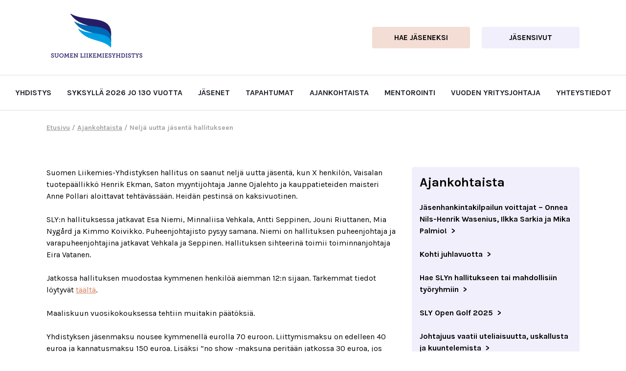

--- FILE ---
content_type: text/html; charset=UTF-8
request_url: https://liikemiesyhdistys.fi/ajankohtaista/nelja-uutta-jasenta-hallitukseen/
body_size: 41172
content:
<!DOCTYPE html>
<html lang="fi" class="no-js">
    <head>
        <meta charset="UTF-8">
        <meta name="viewport" content="width=device-width, initial-scale=1">
        <link rel="profile" href="http://gmpg.org/xfn/11">
        <link rel="shortcut icon" href="https://liikemiesyhdistys.fi/wp-content/themes/sly2021/dist/favicon.png" />
                <meta name='robots' content='index, follow, max-image-preview:large, max-snippet:-1, max-video-preview:-1' />

	<!-- This site is optimized with the Yoast SEO plugin v26.7 - https://yoast.com/wordpress/plugins/seo/ -->
	<title>Neljä uutta jäsentä hallitukseen - Suomen Liikemies-Yhdistys</title>
	<link rel="canonical" href="https://liikemiesyhdistys.fi/ajankohtaista/nelja-uutta-jasenta-hallitukseen/" />
	<meta property="og:locale" content="fi_FI" />
	<meta property="og:type" content="article" />
	<meta property="og:title" content="Neljä uutta jäsentä hallitukseen - Suomen Liikemies-Yhdistys" />
	<meta property="og:description" content="Suomen Liikemies-Yhdistyksen hallitus on saanut neljä uutta jäsentä, kun X henkilön, Vaisalan tuotepäällikkö Henrik Ekman, Saton myyntijohtaja Janne Ojalehto ja kauppatieteiden maisteri Anne Pollari aloittavat tehtävässään. Heidän pestinsä on kaksivuotinen. SLY:n hallituksessa jatkavat Esa Niemi, Minnaliisa Vehkala, Antti Seppinen, Jouni&hellip;" />
	<meta property="og:url" content="https://liikemiesyhdistys.fi/ajankohtaista/nelja-uutta-jasenta-hallitukseen/" />
	<meta property="og:site_name" content="Suomen Liikemies-Yhdistys" />
	<meta property="article:modified_time" content="2022-09-20T16:26:57+00:00" />
	<meta property="og:image" content="https://liikemiesyhdistys.fi/wp-content/uploads/2021/06/IMG_20180312_173819_resized_20180329_01015320134652_2-768x1024-1.jpg" />
	<meta property="og:image:width" content="768" />
	<meta property="og:image:height" content="1024" />
	<meta property="og:image:type" content="image/jpeg" />
	<meta name="twitter:card" content="summary_large_image" />
	<meta name="twitter:label1" content="Arvioitu lukuaika" />
	<meta name="twitter:data1" content="2 minuuttia" />
	<script type="application/ld+json" class="yoast-schema-graph">{"@context":"https://schema.org","@graph":[{"@type":"WebPage","@id":"https://liikemiesyhdistys.fi/ajankohtaista/nelja-uutta-jasenta-hallitukseen/","url":"https://liikemiesyhdistys.fi/ajankohtaista/nelja-uutta-jasenta-hallitukseen/","name":"Neljä uutta jäsentä hallitukseen - Suomen Liikemies-Yhdistys","isPartOf":{"@id":"https://liikemiesyhdistys.fi/#website"},"primaryImageOfPage":{"@id":"https://liikemiesyhdistys.fi/ajankohtaista/nelja-uutta-jasenta-hallitukseen/#primaryimage"},"image":{"@id":"https://liikemiesyhdistys.fi/ajankohtaista/nelja-uutta-jasenta-hallitukseen/#primaryimage"},"thumbnailUrl":"https://liikemiesyhdistys.fi/wp-content/uploads/2021/06/IMG_20180312_173819_resized_20180329_01015320134652_2-768x1024-1.jpg","datePublished":"2018-03-29T09:53:00+00:00","dateModified":"2022-09-20T16:26:57+00:00","breadcrumb":{"@id":"https://liikemiesyhdistys.fi/ajankohtaista/nelja-uutta-jasenta-hallitukseen/#breadcrumb"},"inLanguage":"fi","potentialAction":[{"@type":"ReadAction","target":["https://liikemiesyhdistys.fi/ajankohtaista/nelja-uutta-jasenta-hallitukseen/"]}]},{"@type":"ImageObject","inLanguage":"fi","@id":"https://liikemiesyhdistys.fi/ajankohtaista/nelja-uutta-jasenta-hallitukseen/#primaryimage","url":"https://liikemiesyhdistys.fi/wp-content/uploads/2021/06/IMG_20180312_173819_resized_20180329_01015320134652_2-768x1024-1.jpg","contentUrl":"https://liikemiesyhdistys.fi/wp-content/uploads/2021/06/IMG_20180312_173819_resized_20180329_01015320134652_2-768x1024-1.jpg","width":768,"height":1024},{"@type":"BreadcrumbList","@id":"https://liikemiesyhdistys.fi/ajankohtaista/nelja-uutta-jasenta-hallitukseen/#breadcrumb","itemListElement":[{"@type":"ListItem","position":1,"name":"Etusivu","item":"https://liikemiesyhdistys.fi/"},{"@type":"ListItem","position":2,"name":"Ajankohtaista","item":"https://liikemiesyhdistys.fi/ajankohtaista/"},{"@type":"ListItem","position":3,"name":"Neljä uutta jäsentä hallitukseen"}]},{"@type":"WebSite","@id":"https://liikemiesyhdistys.fi/#website","url":"https://liikemiesyhdistys.fi/","name":"Suomen Liikemies-Yhdistys","description":"Suomen Liikemies-Yhdistyksen sivusto","publisher":{"@id":"https://liikemiesyhdistys.fi/#organization"},"potentialAction":[{"@type":"SearchAction","target":{"@type":"EntryPoint","urlTemplate":"https://liikemiesyhdistys.fi/?s={search_term_string}"},"query-input":{"@type":"PropertyValueSpecification","valueRequired":true,"valueName":"search_term_string"}}],"inLanguage":"fi"},{"@type":"Organization","@id":"https://liikemiesyhdistys.fi/#organization","name":"Suomen Liikemies-Yhdistys","url":"https://liikemiesyhdistys.fi/","logo":{"@type":"ImageObject","inLanguage":"fi","@id":"https://liikemiesyhdistys.fi/#/schema/logo/image/","url":"https://liikemiesyhdistys.fi/wp-content/uploads/2021/04/cropped-sly_small.png","contentUrl":"https://liikemiesyhdistys.fi/wp-content/uploads/2021/04/cropped-sly_small.png","width":205,"height":98,"caption":"Suomen Liikemies-Yhdistys"},"image":{"@id":"https://liikemiesyhdistys.fi/#/schema/logo/image/"}}]}</script>
	<!-- / Yoast SEO plugin. -->


<link rel="alternate" type="application/rss+xml" title="Suomen Liikemies-Yhdistys &raquo; syöte" href="https://liikemiesyhdistys.fi/feed/" />
<link rel="alternate" type="application/rss+xml" title="Suomen Liikemies-Yhdistys &raquo; kommenttien syöte" href="https://liikemiesyhdistys.fi/comments/feed/" />
<link rel="alternate" title="oEmbed (JSON)" type="application/json+oembed" href="https://liikemiesyhdistys.fi/wp-json/oembed/1.0/embed?url=https%3A%2F%2Fliikemiesyhdistys.fi%2Fajankohtaista%2Fnelja-uutta-jasenta-hallitukseen%2F" />
<link rel="alternate" title="oEmbed (XML)" type="text/xml+oembed" href="https://liikemiesyhdistys.fi/wp-json/oembed/1.0/embed?url=https%3A%2F%2Fliikemiesyhdistys.fi%2Fajankohtaista%2Fnelja-uutta-jasenta-hallitukseen%2F&#038;format=xml" />
<style id='wp-img-auto-sizes-contain-inline-css' type='text/css'>
img:is([sizes=auto i],[sizes^="auto," i]){contain-intrinsic-size:3000px 1500px}
/*# sourceURL=wp-img-auto-sizes-contain-inline-css */
</style>

<style id='wp-emoji-styles-inline-css' type='text/css'>

	img.wp-smiley, img.emoji {
		display: inline !important;
		border: none !important;
		box-shadow: none !important;
		height: 1em !important;
		width: 1em !important;
		margin: 0 0.07em !important;
		vertical-align: -0.1em !important;
		background: none !important;
		padding: 0 !important;
	}
/*# sourceURL=wp-emoji-styles-inline-css */
</style>
<link rel='stylesheet' id='wp-block-library-css' href='https://liikemiesyhdistys.fi/wp-includes/css/dist/block-library/style.min.css?ver=6.9' type='text/css' media='all' />
<style id='global-styles-inline-css' type='text/css'>
:root{--wp--preset--aspect-ratio--square: 1;--wp--preset--aspect-ratio--4-3: 4/3;--wp--preset--aspect-ratio--3-4: 3/4;--wp--preset--aspect-ratio--3-2: 3/2;--wp--preset--aspect-ratio--2-3: 2/3;--wp--preset--aspect-ratio--16-9: 16/9;--wp--preset--aspect-ratio--9-16: 9/16;--wp--preset--color--black: #000000;--wp--preset--color--cyan-bluish-gray: #abb8c3;--wp--preset--color--white: #ffffff;--wp--preset--color--pale-pink: #f78da7;--wp--preset--color--vivid-red: #cf2e2e;--wp--preset--color--luminous-vivid-orange: #ff6900;--wp--preset--color--luminous-vivid-amber: #fcb900;--wp--preset--color--light-green-cyan: #7bdcb5;--wp--preset--color--vivid-green-cyan: #00d084;--wp--preset--color--pale-cyan-blue: #8ed1fc;--wp--preset--color--vivid-cyan-blue: #0693e3;--wp--preset--color--vivid-purple: #9b51e0;--wp--preset--gradient--vivid-cyan-blue-to-vivid-purple: linear-gradient(135deg,rgb(6,147,227) 0%,rgb(155,81,224) 100%);--wp--preset--gradient--light-green-cyan-to-vivid-green-cyan: linear-gradient(135deg,rgb(122,220,180) 0%,rgb(0,208,130) 100%);--wp--preset--gradient--luminous-vivid-amber-to-luminous-vivid-orange: linear-gradient(135deg,rgb(252,185,0) 0%,rgb(255,105,0) 100%);--wp--preset--gradient--luminous-vivid-orange-to-vivid-red: linear-gradient(135deg,rgb(255,105,0) 0%,rgb(207,46,46) 100%);--wp--preset--gradient--very-light-gray-to-cyan-bluish-gray: linear-gradient(135deg,rgb(238,238,238) 0%,rgb(169,184,195) 100%);--wp--preset--gradient--cool-to-warm-spectrum: linear-gradient(135deg,rgb(74,234,220) 0%,rgb(151,120,209) 20%,rgb(207,42,186) 40%,rgb(238,44,130) 60%,rgb(251,105,98) 80%,rgb(254,248,76) 100%);--wp--preset--gradient--blush-light-purple: linear-gradient(135deg,rgb(255,206,236) 0%,rgb(152,150,240) 100%);--wp--preset--gradient--blush-bordeaux: linear-gradient(135deg,rgb(254,205,165) 0%,rgb(254,45,45) 50%,rgb(107,0,62) 100%);--wp--preset--gradient--luminous-dusk: linear-gradient(135deg,rgb(255,203,112) 0%,rgb(199,81,192) 50%,rgb(65,88,208) 100%);--wp--preset--gradient--pale-ocean: linear-gradient(135deg,rgb(255,245,203) 0%,rgb(182,227,212) 50%,rgb(51,167,181) 100%);--wp--preset--gradient--electric-grass: linear-gradient(135deg,rgb(202,248,128) 0%,rgb(113,206,126) 100%);--wp--preset--gradient--midnight: linear-gradient(135deg,rgb(2,3,129) 0%,rgb(40,116,252) 100%);--wp--preset--font-size--small: 13px;--wp--preset--font-size--medium: 20px;--wp--preset--font-size--large: 36px;--wp--preset--font-size--x-large: 42px;--wp--preset--spacing--20: 0.44rem;--wp--preset--spacing--30: 0.67rem;--wp--preset--spacing--40: 1rem;--wp--preset--spacing--50: 1.5rem;--wp--preset--spacing--60: 2.25rem;--wp--preset--spacing--70: 3.38rem;--wp--preset--spacing--80: 5.06rem;--wp--preset--shadow--natural: 6px 6px 9px rgba(0, 0, 0, 0.2);--wp--preset--shadow--deep: 12px 12px 50px rgba(0, 0, 0, 0.4);--wp--preset--shadow--sharp: 6px 6px 0px rgba(0, 0, 0, 0.2);--wp--preset--shadow--outlined: 6px 6px 0px -3px rgb(255, 255, 255), 6px 6px rgb(0, 0, 0);--wp--preset--shadow--crisp: 6px 6px 0px rgb(0, 0, 0);}:where(.is-layout-flex){gap: 0.5em;}:where(.is-layout-grid){gap: 0.5em;}body .is-layout-flex{display: flex;}.is-layout-flex{flex-wrap: wrap;align-items: center;}.is-layout-flex > :is(*, div){margin: 0;}body .is-layout-grid{display: grid;}.is-layout-grid > :is(*, div){margin: 0;}:where(.wp-block-columns.is-layout-flex){gap: 2em;}:where(.wp-block-columns.is-layout-grid){gap: 2em;}:where(.wp-block-post-template.is-layout-flex){gap: 1.25em;}:where(.wp-block-post-template.is-layout-grid){gap: 1.25em;}.has-black-color{color: var(--wp--preset--color--black) !important;}.has-cyan-bluish-gray-color{color: var(--wp--preset--color--cyan-bluish-gray) !important;}.has-white-color{color: var(--wp--preset--color--white) !important;}.has-pale-pink-color{color: var(--wp--preset--color--pale-pink) !important;}.has-vivid-red-color{color: var(--wp--preset--color--vivid-red) !important;}.has-luminous-vivid-orange-color{color: var(--wp--preset--color--luminous-vivid-orange) !important;}.has-luminous-vivid-amber-color{color: var(--wp--preset--color--luminous-vivid-amber) !important;}.has-light-green-cyan-color{color: var(--wp--preset--color--light-green-cyan) !important;}.has-vivid-green-cyan-color{color: var(--wp--preset--color--vivid-green-cyan) !important;}.has-pale-cyan-blue-color{color: var(--wp--preset--color--pale-cyan-blue) !important;}.has-vivid-cyan-blue-color{color: var(--wp--preset--color--vivid-cyan-blue) !important;}.has-vivid-purple-color{color: var(--wp--preset--color--vivid-purple) !important;}.has-black-background-color{background-color: var(--wp--preset--color--black) !important;}.has-cyan-bluish-gray-background-color{background-color: var(--wp--preset--color--cyan-bluish-gray) !important;}.has-white-background-color{background-color: var(--wp--preset--color--white) !important;}.has-pale-pink-background-color{background-color: var(--wp--preset--color--pale-pink) !important;}.has-vivid-red-background-color{background-color: var(--wp--preset--color--vivid-red) !important;}.has-luminous-vivid-orange-background-color{background-color: var(--wp--preset--color--luminous-vivid-orange) !important;}.has-luminous-vivid-amber-background-color{background-color: var(--wp--preset--color--luminous-vivid-amber) !important;}.has-light-green-cyan-background-color{background-color: var(--wp--preset--color--light-green-cyan) !important;}.has-vivid-green-cyan-background-color{background-color: var(--wp--preset--color--vivid-green-cyan) !important;}.has-pale-cyan-blue-background-color{background-color: var(--wp--preset--color--pale-cyan-blue) !important;}.has-vivid-cyan-blue-background-color{background-color: var(--wp--preset--color--vivid-cyan-blue) !important;}.has-vivid-purple-background-color{background-color: var(--wp--preset--color--vivid-purple) !important;}.has-black-border-color{border-color: var(--wp--preset--color--black) !important;}.has-cyan-bluish-gray-border-color{border-color: var(--wp--preset--color--cyan-bluish-gray) !important;}.has-white-border-color{border-color: var(--wp--preset--color--white) !important;}.has-pale-pink-border-color{border-color: var(--wp--preset--color--pale-pink) !important;}.has-vivid-red-border-color{border-color: var(--wp--preset--color--vivid-red) !important;}.has-luminous-vivid-orange-border-color{border-color: var(--wp--preset--color--luminous-vivid-orange) !important;}.has-luminous-vivid-amber-border-color{border-color: var(--wp--preset--color--luminous-vivid-amber) !important;}.has-light-green-cyan-border-color{border-color: var(--wp--preset--color--light-green-cyan) !important;}.has-vivid-green-cyan-border-color{border-color: var(--wp--preset--color--vivid-green-cyan) !important;}.has-pale-cyan-blue-border-color{border-color: var(--wp--preset--color--pale-cyan-blue) !important;}.has-vivid-cyan-blue-border-color{border-color: var(--wp--preset--color--vivid-cyan-blue) !important;}.has-vivid-purple-border-color{border-color: var(--wp--preset--color--vivid-purple) !important;}.has-vivid-cyan-blue-to-vivid-purple-gradient-background{background: var(--wp--preset--gradient--vivid-cyan-blue-to-vivid-purple) !important;}.has-light-green-cyan-to-vivid-green-cyan-gradient-background{background: var(--wp--preset--gradient--light-green-cyan-to-vivid-green-cyan) !important;}.has-luminous-vivid-amber-to-luminous-vivid-orange-gradient-background{background: var(--wp--preset--gradient--luminous-vivid-amber-to-luminous-vivid-orange) !important;}.has-luminous-vivid-orange-to-vivid-red-gradient-background{background: var(--wp--preset--gradient--luminous-vivid-orange-to-vivid-red) !important;}.has-very-light-gray-to-cyan-bluish-gray-gradient-background{background: var(--wp--preset--gradient--very-light-gray-to-cyan-bluish-gray) !important;}.has-cool-to-warm-spectrum-gradient-background{background: var(--wp--preset--gradient--cool-to-warm-spectrum) !important;}.has-blush-light-purple-gradient-background{background: var(--wp--preset--gradient--blush-light-purple) !important;}.has-blush-bordeaux-gradient-background{background: var(--wp--preset--gradient--blush-bordeaux) !important;}.has-luminous-dusk-gradient-background{background: var(--wp--preset--gradient--luminous-dusk) !important;}.has-pale-ocean-gradient-background{background: var(--wp--preset--gradient--pale-ocean) !important;}.has-electric-grass-gradient-background{background: var(--wp--preset--gradient--electric-grass) !important;}.has-midnight-gradient-background{background: var(--wp--preset--gradient--midnight) !important;}.has-small-font-size{font-size: var(--wp--preset--font-size--small) !important;}.has-medium-font-size{font-size: var(--wp--preset--font-size--medium) !important;}.has-large-font-size{font-size: var(--wp--preset--font-size--large) !important;}.has-x-large-font-size{font-size: var(--wp--preset--font-size--x-large) !important;}
/*# sourceURL=global-styles-inline-css */
</style>

<style id='classic-theme-styles-inline-css' type='text/css'>
/*! This file is auto-generated */
.wp-block-button__link{color:#fff;background-color:#32373c;border-radius:9999px;box-shadow:none;text-decoration:none;padding:calc(.667em + 2px) calc(1.333em + 2px);font-size:1.125em}.wp-block-file__button{background:#32373c;color:#fff;text-decoration:none}
/*# sourceURL=/wp-includes/css/classic-themes.min.css */
</style>
<link rel='stylesheet' id='bbp-default-css' href='https://liikemiesyhdistys.fi/wp-content/plugins/bbpress/templates/default/css/bbpress.min.css?ver=2.6.14' type='text/css' media='all' />
<link rel='stylesheet' id='bsp-css' href='https://liikemiesyhdistys.fi/wp-content/plugins/bbp-style-pack/css/bspstyle.css?ver=1767782803' type='text/css' media='screen' />
<link rel='stylesheet' id='dashicons-css' href='https://liikemiesyhdistys.fi/wp-includes/css/dashicons.min.css?ver=6.9' type='text/css' media='all' />
<link rel='stylesheet' id='screen-stylesheet-css' href='https://liikemiesyhdistys.fi/wp-content/themes/sly2021/dist/stylesheets/screen.css?ver=1632207360' type='text/css' media='all' />
<link rel='stylesheet' id='print-stylesheet-css' href='https://liikemiesyhdistys.fi/wp-content/themes/sly2021/dist/stylesheets/print.css?ver=1632207360' type='text/css' media='print' />
<script type="text/javascript" src="https://liikemiesyhdistys.fi/wp-includes/js/jquery/jquery.min.js?ver=3.7.1" id="jquery-core-js"></script>
<script type="text/javascript" src="https://liikemiesyhdistys.fi/wp-includes/js/jquery/jquery-migrate.min.js?ver=3.4.1" id="jquery-migrate-js"></script>
<link rel="https://api.w.org/" href="https://liikemiesyhdistys.fi/wp-json/" /><link rel="alternate" title="JSON" type="application/json" href="https://liikemiesyhdistys.fi/wp-json/wp/v2/blogs/1475" /><link rel="EditURI" type="application/rsd+xml" title="RSD" href="https://liikemiesyhdistys.fi/xmlrpc.php?rsd" />
<meta name="generator" content="WordPress 6.9" />
<link rel='shortlink' href='https://liikemiesyhdistys.fi/?p=1475' />

	<script type="text/javascript">var ajaxurl = 'https://liikemiesyhdistys.fi/wp-admin/admin-ajax.php';</script>

<script>(function(html){html.className = html.className.replace(/\bno-js\b/,'js')})(document.documentElement);</script>

		<!-- Google Tag Manager -->
<script>(function(w,d,s,l,i){w[l]=w[l]||[];w[l].push({'gtm.start':
new Date().getTime(),event:'gtm.js'});var f=d.getElementsByTagName(s)[0],
j=d.createElement(s),dl=l!='dataLayer'?'&l='+l:'';j.async=true;j.src=
'https://www.googletagmanager.com/gtm.js?id='+i+dl;f.parentNode.insertBefore(j,f);
})(window,document,'script','dataLayer','GTM-5M3NXQT');</script>
<!-- End Google Tag Manager -->

    </head>

    <body class="bp-nouveau wp-singular blogs-template-default single single-blogs postid-1475 wp-custom-logo wp-theme-sly2021">
                <!-- Google Tag Manager (noscript) -->
        <noscript><iframe src="https://www.googletagmanager.com/ns.html?id=GTM-5M3NXQT"
                          height="0" width="0" style="display:none;visibility:hidden"></iframe></noscript>
        <!-- End Google Tag Manager (noscript) -->
                <div id="page" class="site">
            <div class="site-inner">
                <header id="masthead" class="site-header" role="banner">
                    <div class="container-lg">
                        <div class="site-login">
                            <div class="site-branding">
                                <a href="https://liikemiesyhdistys.fi/" class="custom-logo-link" rel="home"><img width="205" height="98" src="https://liikemiesyhdistys.fi/wp-content/uploads/2021/04/cropped-sly_small.png" class="custom-logo" alt="Suomen Liikemies-Yhdistys" decoding="async" /></a>                            </div><!-- .site-branding -->
                            <div class="buttons-wrap">
                                <a class="button d-flex peach member-btn" href="https://liikemiesyhdistys.fi/hae-jaseneksi">Hae jäseneksi</a>
                                                                <a class="button d-flex blue log-in" href="https://liikemiesyhdistys.fi/jasensivut/">Jäsensivut</a>
                                                            </div>
                        </div>
                        <div class="site-header-main">
                            <div class="mobile-logo">
                                <a href="https://liikemiesyhdistys.fi/" class="custom-logo-link" rel="home"><img width="205" height="98" src="https://liikemiesyhdistys.fi/wp-content/uploads/2021/04/cropped-sly_small.png" class="custom-logo" alt="Suomen Liikemies-Yhdistys" decoding="async" /></a>                            </div>
                                                        <button class="hamburger hamburger--collapse" type="button" aria-label="Avaa päävalikko">
                                <span class="hamburger-box">
                                    <span class="hamburger-inner"></span>
                                </span>
                            </button>  
                            <div id="site-header-menu" class="site-header-menu">
                                <nav id="site-navigation" class="main-navigation" role="navigation" aria-label="Päävalikko">
                                    <div class="menu-paavalikko-container"><ul id="menu-paavalikko" class="primary-menu">
<li  class=" menu-item menu-item-type-post_type menu-item-object-page menu-item-has-children"><a href="https://liikemiesyhdistys.fi/yhdistys/" >Yhdistys</a>
<button class="sub-menu-toggle" aria-label="Avaa alavalikko"></button><ul class="sub-menu">
<li  class=" menu-item menu-item-type-post_type menu-item-object-page"><a href="https://liikemiesyhdistys.fi/yhdistys/hallitus/" >Hallitus</a></li>
<li  class=" menu-item menu-item-type-post_type menu-item-object-page"><a href="https://liikemiesyhdistys.fi/yhdistys/hallitus/toimihenkilot-ja-toimikunnat/" >Toimihenkilöt ja toimikunnat</a></li>
<li  class=" menu-item menu-item-type-post_type menu-item-object-page"><a href="https://liikemiesyhdistys.fi/yhdistys/vuosikirja/" >Vuosikirja</a></li>
<li  class=" menu-item menu-item-type-post_type menu-item-object-page"><a href="https://liikemiesyhdistys.fi/yhdistys/videot/" >Videot</a></li>
<li  class=" menu-item menu-item-type-post_type menu-item-object-page"><a href="https://liikemiesyhdistys.fi/yhdistys/saannot/" >Säännöt</a></li></ul></li>
<li  class=" menu-item menu-item-type-post_type menu-item-object-page"><a href="https://liikemiesyhdistys.fi/125-vuotta/" >Syksyllä 2026 jo 130 vuotta</a></li>
<li  class=" menu-item menu-item-type-post_type menu-item-object-page"><a href="https://liikemiesyhdistys.fi/jasenet/" >Jäsenet</a></li>
<li  class=" menu-item menu-item-type-custom menu-item-object-custom menu-item-has-children"><a href="https://liikemiesyhdistys.fi/tapahtumat" >Tapahtumat</a>
<button class="sub-menu-toggle" aria-label="Avaa alavalikko"></button><ul class="sub-menu">
<li  class=" menu-item menu-item-type-post_type menu-item-object-page"><a href="https://liikemiesyhdistys.fi/menneet-tapahtumat/" >Menneet tapahtumat</a></li></ul></li>
<li  class=" menu-item menu-item-type-custom menu-item-object-custom"><a href="https://liikemiesyhdistys.fi/ajankohtaista" >Ajankohtaista</a></li>
<li  class=" menu-item menu-item-type-post_type menu-item-object-page menu-item-has-children"><a href="https://liikemiesyhdistys.fi/mentorointi/" >Mentorointi</a>
<button class="sub-menu-toggle" aria-label="Avaa alavalikko"></button><ul class="sub-menu">
<li  class=" menu-item menu-item-type-post_type menu-item-object-page"><a href="https://liikemiesyhdistys.fi/mentorointi/hae-mentoriksi/" >Hae mentoriksi</a></li>
<li  class=" menu-item menu-item-type-post_type menu-item-object-page"><a href="https://liikemiesyhdistys.fi/mentorointi/hae-mentoroitavaksi/" >Hae mentoroitavaksi</a></li></ul></li>
<li  class=" menu-item menu-item-type-post_type menu-item-object-page"><a href="https://liikemiesyhdistys.fi/vuoden-yritysjohtaja/" >Vuoden Yritysjohtaja</a></li>
<li  class=" menu-item menu-item-type-post_type menu-item-object-page"><a href="https://liikemiesyhdistys.fi/yhteystiedot/" >Yhteystiedot</a></li></ul></div>                                </nav><!-- .main-navigation -->
                                <div class="nav-buttons">
                                    <a class="mobile-register button peach member-btn" href="https://liikemiesyhdistys.fi/hae-jaseneksi">Hae Jäseneksi</a>
                                                                        <a class="mobile-log-in button d-flex blue log-in" href="https://liikemiesyhdistys.fi/jasensivut/">Jäsensivut</a>
                                                                    </div>
                            </div><!-- .site-header-menu -->
                                                    </div><!-- .site-header-main -->
                    </div>

                </header><!-- .site-header -->

                <div id="content" class="site-content">
                                        <div class="breadcrumbs-container container">
                        <div id="breadcrumbs"><span><span><a href="https://liikemiesyhdistys.fi/">Etusivu</a></span> / <span><a href="https://liikemiesyhdistys.fi/ajankohtaista/">Ajankohtaista</a></span> / <span class="breadcrumb_last" aria-current="page">Neljä uutta jäsentä hallitukseen</span></span></div>                    </div>
                    
<div id="primary" class="content-area">
    <main id="main" class="site-main container" role="main">
        <div class="row justify-content-center content-row">
            <div class="col-12 col-md-8 article-content">
                <article id="post-1475" class="post-1475 blogs type-blogs status-publish has-post-thumbnail hentry">
            <div class="entry-content">
        <p>Suomen Liikemies-Yhdistyksen hallitus on saanut neljä uutta jäsentä, kun X henkilön, Vaisalan tuotepäällikkö Henrik Ekman, Saton myyntijohtaja Janne Ojalehto ja kauppatieteiden maisteri Anne Pollari aloittavat tehtävässään. Heidän pestinsä on kaksivuotinen.</p>
<p>SLY:n hallituksessa jatkavat Esa Niemi, Minnaliisa Vehkala, Antti Seppinen, Jouni Riuttanen, Mia Nygård ja Kimmo Koivikko. Puheenjohtajisto pysyy samana. Niemi on hallituksen puheenjohtaja ja varapuheenjohtajina jatkavat Vehkala ja Seppinen. Hallituksen sihteerinä toimii toiminnanjohtaja Eira Vatanen.</p>
<p>Jatkossa hallituksen muodostaa kymmenen henkilöä aiemman 12:n sijaan. Tarkemmat tiedot löytyvät <a href="https://liikemiesyhdistys.fi/hallitus/hallituksen-jasenet/">täältä</a>.</p>
<p>Maaliskuun vuosikokouksessa tehtiin muitakin päätöksiä.</p>
<p>Yhdistyksen jäsenmaksu nousee kymmenellä eurolla 70 euroon. Liittymismaksu on edelleen 40 euroa ja kannatusmaksu 150 euroa. Lisäksi ”no show -maksuna peritään jatkossa 30 euroa, jos jäsen on ilmoittautunut kuukausikokoukseen, mutta ei saavu paikalle, eikä ole ilmoittanut etukäteen esteestä.</p>
<p>SLY toteutti toisena vuonna peräkkäin myös jäsenkyselyn, jossa kartoitettiin jäsenten toiveita toiminnan kehittämiseksi.</p>
<p>Tärkeimmät syyt kuulua yhdistykseen ovat kuukausiesitelmät ja verkostojen luominen. Vastaajat kokevat arvokkaimmaksi anniksi tietojen saannin ajankohtaisista asioista, kaupalliset kontaktit ja uudet ideat omaan työhönsä.</p>
<p>Jäsenet ovat pääosin tyytyväisiä yhdistyksen nykyiseen toimintaan, sillä vastausten yleisarvosana oli neljä. Viisi oli maksimiarvosana.</p>
<p>Yhdistyksen vuosikertomus vuodelta 2017 on luettavissa <a href="http://sly.sitepaper.fi/vuosikirja+2017/">täällä</a>.</p>
    </div><!-- .entry-content -->
</article><!-- #post-## -->
            </div>
            <div class="col-12 col-md-4 article-side-bar">
                
<div class="sidebar-pagelist-container">
    <h3 class="sidebar-title">
        <a href="https://liikemiesyhdistys.fi/ajankohtaista/">
        Ajankohtaista        </a>
    </h3>
    <div class="sidebar-latest-container">
        <li><a href="https://liikemiesyhdistys.fi/ajankohtaista/jasenhankintakilpailun-voittajat-onnea-nils-henrik-wasenius-ilkka-sarkia-ja-mika-palmio/" title="Look Jäsenhankintakilpailun voittajat – Onnea Nils-Henrik Wasenius, Ilkka Sarkia ja Mika Palmio!" >Jäsenhankintakilpailun voittajat – Onnea Nils-Henrik Wasenius, Ilkka Sarkia ja Mika Palmio!</a> </li> <li><a href="https://liikemiesyhdistys.fi/ajankohtaista/kohti-juhlavuotta/" title="Look Kohti juhlavuotta" >Kohti juhlavuotta</a> </li> <li><a href="https://liikemiesyhdistys.fi/ajankohtaista/hae-slyn-hallitukseen-tai-mahdollisiin-tyoryhmiin-4/" title="Look Hae SLYn hallitukseen tai mahdollisiin työryhmiin" >Hae SLYn hallitukseen tai mahdollisiin työryhmiin</a> </li> <li><a href="https://liikemiesyhdistys.fi/ajankohtaista/sly-open-golf-2025/" title="Look SLY Open Golf 2025" >SLY Open Golf 2025</a> </li> <li><a href="https://liikemiesyhdistys.fi/ajankohtaista/johtajuus-vaatii-uteliaisuutta-uskallusta-ja-kuuntelemista/" title="Look Johtajuus vaatii uteliaisuutta, uskallusta ja kuuntelemista" >Johtajuus vaatii uteliaisuutta, uskallusta ja kuuntelemista</a> </li>     </div>
</div>




            </div>
        </div>
    </main><!-- .site-main -->
</div><!-- .content-area -->

        </div><!-- .site-content -->

        
                <div class="id-block block-call-to-action full-width blue-cta">
          <div class="container">
            <div class="row justify-content-center">
              <div class="col-12 col-md-10">
                <div>
                  <h2>Hae Suomen Liikemies-Yhdistyksen jäseneksi</h2>
                  <div>
                    <p></p>
                   </div>
                  <a href="https://liikemiesyhdistys.fi/hae-jaseneksi" class="footer-cta-button">HAE JÄSENEKSI</a>
                </div>
              </div>
            </div>
          </div>
        </div>
        
        <footer class="site-footer " role="contentinfo">
          <div class="container">
            <div class="footer-logo-container">
              <a href="https://liikemiesyhdistys.fi/" class="custom-logo-link" rel="home"><img width="205" height="98" src="https://liikemiesyhdistys.fi/wp-content/uploads/2021/04/cropped-sly_small.png" class="custom-logo" alt="Suomen Liikemies-Yhdistys" decoding="async" /></a>            </div>
            <div class="row">
              <div class="col-12 col-md-6 col-lg-4 footer-col footer-nav-col"><p class="footer-section-title">Valikko</p>

<nav id="footer-navigation" class="footer-navigation" role="navigation" aria-label="Apuvalikko">
  <div class="menu-footer-container"><ul id="menu-footer" class="footer-menu menu"><li id="menu-item-16" class="menu-item menu-item-type-post_type menu-item-object-page menu-item-16"><a href="https://liikemiesyhdistys.fi/yhdistys/">Yhdistys</a></li>
<li id="menu-item-15" class="menu-item menu-item-type-post_type menu-item-object-page menu-item-15"><a href="https://liikemiesyhdistys.fi/jasenet/">Jäsenet</a></li>
<li id="menu-item-460" class="menu-item menu-item-type-post_type menu-item-object-archive-pages menu-item-460"><a href="https://liikemiesyhdistys.fi/archive-pages/tapahtumat/">Tapahtumat</a></li>
<li id="menu-item-2336" class="menu-item menu-item-type-custom menu-item-object-custom menu-item-2336"><a href="https://liikemiesyhdistys.fi/ajankohtaista/">Ajankohtaista</a></li>
<li id="menu-item-457" class="menu-item menu-item-type-post_type menu-item-object-page menu-item-457"><a href="https://liikemiesyhdistys.fi/mentorointi/">Mentorointi</a></li>
<li id="menu-item-459" class="menu-item menu-item-type-post_type menu-item-object-page menu-item-459"><a href="https://liikemiesyhdistys.fi/yhdistys/hallitus/">Hallitus</a></li>
<li id="menu-item-456" class="menu-item menu-item-type-post_type menu-item-object-page menu-item-456"><a href="https://liikemiesyhdistys.fi/vuoden-yritysjohtaja/">Vuoden Yritysjohtaja</a></li>
<li id="menu-item-458" class="menu-item menu-item-type-post_type menu-item-object-page menu-item-458"><a href="https://liikemiesyhdistys.fi/yhteystiedot/">Yhteystiedot</a></li>
<li id="menu-item-2417" class="menu-item menu-item-type-post_type menu-item-object-page menu-item-2417"><a href="https://liikemiesyhdistys.fi/rekisteriseloste/">Rekisteriseloste</a></li>
</ul></div></nav><!-- .main-navigation -->
</div>
              <div class="col-12 col-md-6 col-lg-4 footer-col footer-description">
  <p class="footer-section-title">Suomen Liikemies-Yhdistys</p>

  <div class="footer-description"><p>Vuonna 1896 perustettu Suomen Liikemies-Yhdistys sekä vaalii perinteitään, että toimii modernina liike-elämän verkostona. Yhdistys perusti aikoinaan Kauppalehden ja sen keskeiset johtohenkilöt ovat olleet vaikuttamassa myös mm. Kauppakorkeakoulun ja Liikesivistysrahaston syntyyn. Yli 125-vuotinen yhdistys tarjoaa jäsenilleen tilaisuuksissaan ajankohtaisia esitelmiä ja yritysvierailuja.</p>
</div>
</div>
              <div class="col-12 col-md-6 col-lg-4 footer-col footer-contact-col">
  <p class="footer-section-title">Yhteystiedot</p>

<div class="footer-contact"><p>Toiminnanjohtaja<br />
Eira Vatanen<br />
eira.vatanen@liikemiesyhdistys.fi<br />
Puhelin: 050 486 2512</p>
<p><strong>Laskut mieluiten verkkolaskuina:</strong><br />
OVT-tunnus: 003702021980<br />
Operaattori: BasWare, BAWCFI22</p>
<p><strong>Paperilaskut:</strong><br />
sähköpostilla osoitteeseen: laskut@administer.fi<br />
tai postitse:<br />
Suomen Liikemies-Yhdistys r.y.<br />
00064 ADMINISTER</p>
</div></div>
              <div class="footer-spacer-div col-12"></div>
              <div class="col-12 col-md-6 col-lg-4 footer-col footer-partners "><p class="footer-section-title">Pääyhteistyökumppanit</p>

  <a href="https://www.kauppalehti.fi" target="_blank" rel="no-referer">
    <img src="https://liikemiesyhdistys.fi/wp-content/uploads/2021/02/logo-kauppalehti-mini.png" alt="Kauppalehden logo" />
  </a> 
  <a href="https://www.aalto.fi/" target="_blank" rel="no-referer">
    <img src="https://liikemiesyhdistys.fi/wp-content/uploads/2022/08/Aalto-logo-78276-1-e1659505978869.png" alt="Aalto-yliopisto" />
  </a> 
</div>
              <div class="col-12 col-md-6 col-lg-4 footer-col footer-newsletter-some">
<p class="footer-section-title">Jaa sosiaaliseen mediaan</p>

<div class="social-icons">
        <a href="https://www.facebook.com/liikemiesyhdistys" class="social-icon facebook" rel="noreferrer" target="_blank" aria-label="facebook"></a>
        <a href="https://www.linkedin.com/company/suomen-liikemiesyhdistys/" class="social-icon linkedin" rel="noreferrer" target="_blank" aria-label="linkedin"></a>
        <a href="https://twitter.com/SuomenLiikemie1" class="social-icon twitter" rel="noreferrer" target="_blank" aria-label="twitter"></a>
    </div>
</div>
            </div>
          </div>
          <div class="container-fluid p-0">
              <div class="footer-copyright col-12">
              © 2021 Suomen Liikemies-Yhdistys. All rights reserved. 
              </div>
          </div>
        </footer><!-- .site-footer -->

	</div><!-- .site-inner -->
</div><!-- .site#page -->
<script type="speculationrules">
{"prefetch":[{"source":"document","where":{"and":[{"href_matches":"/*"},{"not":{"href_matches":["/wp-*.php","/wp-admin/*","/wp-content/uploads/*","/wp-content/*","/wp-content/plugins/*","/wp-content/themes/sly2021/dist/*","/*\\?(.+)"]}},{"not":{"selector_matches":"a[rel~=\"nofollow\"]"}},{"not":{"selector_matches":".no-prefetch, .no-prefetch a"}}]},"eagerness":"conservative"}]}
</script>

<script type="text/javascript" id="bbp-swap-no-js-body-class">
	document.body.className = document.body.className.replace( 'bbp-no-js', 'bbp-js' );
</script>

<script>document.body.classList.remove("no-js");</script><script type="text/javascript" id="intodigital-script-js-extra">
/* <![CDATA[ */
var ID_aria = {"open_menu":"Avaa p\u00e4\u00e4valikko","close_menu":"Sulje p\u00e4\u00e4valikko","open_submenu":"Avaa alavalikko","close_submenu":"Sulje alavalikko"};
//# sourceURL=intodigital-script-js-extra
/* ]]> */
</script>
<script type="text/javascript" id="intodigital-script-js-before">
/* <![CDATA[ */
window.ajaxurl = "https:\/\/liikemiesyhdistys.fi\/wp-admin\/admin-ajax.php";window.resturl = "https:\/\/liikemiesyhdistys.fi\/wp-json\/";
//# sourceURL=intodigital-script-js-before
/* ]]> */
</script>
<script type="text/javascript" src="https://liikemiesyhdistys.fi/wp-content/themes/sly2021/dist/js/app.js?ver=1632207360" id="intodigital-script-js"></script>
<script id="wp-emoji-settings" type="application/json">
{"baseUrl":"https://s.w.org/images/core/emoji/17.0.2/72x72/","ext":".png","svgUrl":"https://s.w.org/images/core/emoji/17.0.2/svg/","svgExt":".svg","source":{"concatemoji":"https://liikemiesyhdistys.fi/wp-includes/js/wp-emoji-release.min.js?ver=6.9"}}
</script>
<script type="module">
/* <![CDATA[ */
/*! This file is auto-generated */
const a=JSON.parse(document.getElementById("wp-emoji-settings").textContent),o=(window._wpemojiSettings=a,"wpEmojiSettingsSupports"),s=["flag","emoji"];function i(e){try{var t={supportTests:e,timestamp:(new Date).valueOf()};sessionStorage.setItem(o,JSON.stringify(t))}catch(e){}}function c(e,t,n){e.clearRect(0,0,e.canvas.width,e.canvas.height),e.fillText(t,0,0);t=new Uint32Array(e.getImageData(0,0,e.canvas.width,e.canvas.height).data);e.clearRect(0,0,e.canvas.width,e.canvas.height),e.fillText(n,0,0);const a=new Uint32Array(e.getImageData(0,0,e.canvas.width,e.canvas.height).data);return t.every((e,t)=>e===a[t])}function p(e,t){e.clearRect(0,0,e.canvas.width,e.canvas.height),e.fillText(t,0,0);var n=e.getImageData(16,16,1,1);for(let e=0;e<n.data.length;e++)if(0!==n.data[e])return!1;return!0}function u(e,t,n,a){switch(t){case"flag":return n(e,"\ud83c\udff3\ufe0f\u200d\u26a7\ufe0f","\ud83c\udff3\ufe0f\u200b\u26a7\ufe0f")?!1:!n(e,"\ud83c\udde8\ud83c\uddf6","\ud83c\udde8\u200b\ud83c\uddf6")&&!n(e,"\ud83c\udff4\udb40\udc67\udb40\udc62\udb40\udc65\udb40\udc6e\udb40\udc67\udb40\udc7f","\ud83c\udff4\u200b\udb40\udc67\u200b\udb40\udc62\u200b\udb40\udc65\u200b\udb40\udc6e\u200b\udb40\udc67\u200b\udb40\udc7f");case"emoji":return!a(e,"\ud83e\u1fac8")}return!1}function f(e,t,n,a){let r;const o=(r="undefined"!=typeof WorkerGlobalScope&&self instanceof WorkerGlobalScope?new OffscreenCanvas(300,150):document.createElement("canvas")).getContext("2d",{willReadFrequently:!0}),s=(o.textBaseline="top",o.font="600 32px Arial",{});return e.forEach(e=>{s[e]=t(o,e,n,a)}),s}function r(e){var t=document.createElement("script");t.src=e,t.defer=!0,document.head.appendChild(t)}a.supports={everything:!0,everythingExceptFlag:!0},new Promise(t=>{let n=function(){try{var e=JSON.parse(sessionStorage.getItem(o));if("object"==typeof e&&"number"==typeof e.timestamp&&(new Date).valueOf()<e.timestamp+604800&&"object"==typeof e.supportTests)return e.supportTests}catch(e){}return null}();if(!n){if("undefined"!=typeof Worker&&"undefined"!=typeof OffscreenCanvas&&"undefined"!=typeof URL&&URL.createObjectURL&&"undefined"!=typeof Blob)try{var e="postMessage("+f.toString()+"("+[JSON.stringify(s),u.toString(),c.toString(),p.toString()].join(",")+"));",a=new Blob([e],{type:"text/javascript"});const r=new Worker(URL.createObjectURL(a),{name:"wpTestEmojiSupports"});return void(r.onmessage=e=>{i(n=e.data),r.terminate(),t(n)})}catch(e){}i(n=f(s,u,c,p))}t(n)}).then(e=>{for(const n in e)a.supports[n]=e[n],a.supports.everything=a.supports.everything&&a.supports[n],"flag"!==n&&(a.supports.everythingExceptFlag=a.supports.everythingExceptFlag&&a.supports[n]);var t;a.supports.everythingExceptFlag=a.supports.everythingExceptFlag&&!a.supports.flag,a.supports.everything||((t=a.source||{}).concatemoji?r(t.concatemoji):t.wpemoji&&t.twemoji&&(r(t.twemoji),r(t.wpemoji)))});
//# sourceURL=https://liikemiesyhdistys.fi/wp-includes/js/wp-emoji-loader.min.js
/* ]]> */
</script>

    <script>
        if (jQuery.fn.tooltip) {
            jQuery('.id-share-copylink').tooltip({ trigger: navigator.userAgent.match(/ipad|ipod|iphone/i) ? 'manual' : 'hover manual' });
        }
        function id_copy_link () {
            var input = this.querySelector('input'),
                msg = {
                    success: "",
                    failure: "",
                },
                msgkey = 'failure';
    
            if (navigator.userAgent.match(/ipad|ipod|iphone/i)) {
                input.contentEditable=true;
                input.readOnly=false;
                var range=document.createRange();
                range.selectNodeContents(input);
                var selection=window.getSelection();
                selection.removeAllRanges();
                selection.addRange(range);
                input.setSelectionRange(0, 999999);
                input.contentEditable=false;
                input.readOnly=true;
            } else {
                input.select();
            };
    
            try{
                if (document.execCommand('copy')) {
                    msgkey = 'success';
                }
                input.blur();
            } catch(ex) {};
    
            if (jQuery.fn.tooltip) {
                jQuery(this).attr('title', msg[msgkey]).tooltip('fixTitle').tooltip('show');
            } else {
                alert(msg[msgkey]);
            }
        }
    </script>
      </body>
</html>

<!-- Page supported by LiteSpeed Cache 7.7 on 2026-01-21 11:56:25 -->

--- FILE ---
content_type: text/plain
request_url: https://www.google-analytics.com/j/collect?v=1&_v=j102&a=1994448331&t=pageview&_s=1&dl=https%3A%2F%2Fliikemiesyhdistys.fi%2Fajankohtaista%2Fnelja-uutta-jasenta-hallitukseen%2F&ul=en-us%40posix&dt=Nelj%C3%A4%20uutta%20j%C3%A4sent%C3%A4%20hallitukseen%20-%20Suomen%20Liikemies-Yhdistys&sr=1280x720&vp=1280x720&_u=YEBAAEABAAAAACAAI~&jid=10106472&gjid=1892634381&cid=1494305176.1768989387&tid=UA-207274562-1&_gid=1246584362.1768989387&_r=1&_slc=1&gtm=45He61g1n815M3NXQTv851123424za200zd851123424&gcd=13l3l3l3l1l1&dma=0&tag_exp=103116026~103200004~104527906~104528501~104684208~104684211~105391253~115616986~115938465~115938468~117041588~117171315&z=1148497816
body_size: -452
content:
2,cG-E3H47KC4Y8

--- FILE ---
content_type: application/javascript
request_url: https://liikemiesyhdistys.fi/wp-content/themes/sly2021/dist/js/app.js?ver=1632207360
body_size: 167616
content:
/*! For license information please see app.js.LICENSE.txt */
!function(){var e={634:function(e,t,n){var i=window.jQuery;n(511),i(document).ready((function(){if(!i(".module-milestones").length)return!1;i(".module-milestones .milestone .milestone-title").click((function(){i(this).parent().toggleClass("minimized")})),i(".module-milestones .milestone").waypoint((function(e){i(this.element).addClass("animate-in"),console.log(this.element.id)}),{offset:"90%"})}))},275:function(){var e=window.jQuery;e(document).ready((function(){e(".hamburger").on("click",(function(t){e(this).toggleClass("is-active"),e(".site-header-menu").toggleClass("open"),e("body").toggleClass("menu-open"),e(this).hasClass("is-active")?e(this).attr("aria-label",ID_aria.close_menu):e(this).attr("aria-label",ID_aria.open_menu)})),e(".current-menu-ancestor").each((function(t){e(this).addClass("open")})),e(".sub-menu-toggle").on("click",(function(t){t.stopPropagation(),e(this).parent(".menu-item").toggleClass("open"),e(this).parent(".menu-item").hasClass("open")?e(this).attr("aria-label",ID_aria.close_submenu):e(this).attr("aria-label",ID_aria.open_submenu)}))}))},154:function(e,t,n){var i,r,o;!function(s){"use strict";r=[n(609)],void 0===(o="function"==typeof(i=function(e){var t,n=window.Slick||{};(t=0,n=function(n,i){var r,o=this;o.defaults={accessibility:!0,adaptiveHeight:!1,appendArrows:e(n),appendDots:e(n),arrows:!0,asNavFor:null,prevArrow:'<button class="slick-prev" aria-label="Previous" type="button">Previous</button>',nextArrow:'<button class="slick-next" aria-label="Next" type="button">Next</button>',autoplay:!1,autoplaySpeed:3e3,centerMode:!1,centerPadding:"50px",cssEase:"ease",customPaging:function(t,n){return e('<button type="button" />').text(n+1)},dots:!1,dotsClass:"slick-dots",draggable:!0,easing:"linear",edgeFriction:.35,fade:!1,focusOnSelect:!1,focusOnChange:!1,infinite:!0,initialSlide:0,lazyLoad:"ondemand",mobileFirst:!1,pauseOnHover:!0,pauseOnFocus:!0,pauseOnDotsHover:!1,respondTo:"window",responsive:null,rows:1,rtl:!1,slide:"",slidesPerRow:1,slidesToShow:1,slidesToScroll:1,speed:500,swipe:!0,swipeToSlide:!1,touchMove:!0,touchThreshold:5,useCSS:!0,useTransform:!0,variableWidth:!1,vertical:!1,verticalSwiping:!1,waitForAnimate:!0,zIndex:1e3},o.initials={animating:!1,dragging:!1,autoPlayTimer:null,currentDirection:0,currentLeft:null,currentSlide:0,direction:1,$dots:null,listWidth:null,listHeight:null,loadIndex:0,$nextArrow:null,$prevArrow:null,scrolling:!1,slideCount:null,slideWidth:null,$slideTrack:null,$slides:null,sliding:!1,slideOffset:0,swipeLeft:null,swiping:!1,$list:null,touchObject:{},transformsEnabled:!1,unslicked:!1},e.extend(o,o.initials),o.activeBreakpoint=null,o.animType=null,o.animProp=null,o.breakpoints=[],o.breakpointSettings=[],o.cssTransitions=!1,o.focussed=!1,o.interrupted=!1,o.hidden="hidden",o.paused=!0,o.positionProp=null,o.respondTo=null,o.rowCount=1,o.shouldClick=!0,o.$slider=e(n),o.$slidesCache=null,o.transformType=null,o.transitionType=null,o.visibilityChange="visibilitychange",o.windowWidth=0,o.windowTimer=null,r=e(n).data("slick")||{},o.options=e.extend({},o.defaults,i,r),o.currentSlide=o.options.initialSlide,o.originalSettings=o.options,void 0!==document.mozHidden?(o.hidden="mozHidden",o.visibilityChange="mozvisibilitychange"):void 0!==document.webkitHidden&&(o.hidden="webkitHidden",o.visibilityChange="webkitvisibilitychange"),o.autoPlay=e.proxy(o.autoPlay,o),o.autoPlayClear=e.proxy(o.autoPlayClear,o),o.autoPlayIterator=e.proxy(o.autoPlayIterator,o),o.changeSlide=e.proxy(o.changeSlide,o),o.clickHandler=e.proxy(o.clickHandler,o),o.selectHandler=e.proxy(o.selectHandler,o),o.setPosition=e.proxy(o.setPosition,o),o.swipeHandler=e.proxy(o.swipeHandler,o),o.dragHandler=e.proxy(o.dragHandler,o),o.keyHandler=e.proxy(o.keyHandler,o),o.instanceUid=t++,o.htmlExpr=/^(?:\s*(<[\w\W]+>)[^>]*)$/,o.registerBreakpoints(),o.init(!0)}).prototype.activateADA=function(){this.$slideTrack.find(".slick-active").attr({"aria-hidden":"false"}).find("a, input, button, select").attr({tabindex:"0"})},n.prototype.addSlide=n.prototype.slickAdd=function(t,n,i){var r=this;if("boolean"==typeof n)i=n,n=null;else if(n<0||n>=r.slideCount)return!1;r.unload(),"number"==typeof n?0===n&&0===r.$slides.length?e(t).appendTo(r.$slideTrack):i?e(t).insertBefore(r.$slides.eq(n)):e(t).insertAfter(r.$slides.eq(n)):!0===i?e(t).prependTo(r.$slideTrack):e(t).appendTo(r.$slideTrack),r.$slides=r.$slideTrack.children(this.options.slide),r.$slideTrack.children(this.options.slide).detach(),r.$slideTrack.append(r.$slides),r.$slides.each((function(t,n){e(n).attr("data-slick-index",t)})),r.$slidesCache=r.$slides,r.reinit()},n.prototype.animateHeight=function(){var e=this;if(1===e.options.slidesToShow&&!0===e.options.adaptiveHeight&&!1===e.options.vertical){var t=e.$slides.eq(e.currentSlide).outerHeight(!0);e.$list.animate({height:t},e.options.speed)}},n.prototype.animateSlide=function(t,n){var i={},r=this;r.animateHeight(),!0===r.options.rtl&&!1===r.options.vertical&&(t=-t),!1===r.transformsEnabled?!1===r.options.vertical?r.$slideTrack.animate({left:t},r.options.speed,r.options.easing,n):r.$slideTrack.animate({top:t},r.options.speed,r.options.easing,n):!1===r.cssTransitions?(!0===r.options.rtl&&(r.currentLeft=-r.currentLeft),e({animStart:r.currentLeft}).animate({animStart:t},{duration:r.options.speed,easing:r.options.easing,step:function(e){e=Math.ceil(e),!1===r.options.vertical?(i[r.animType]="translate("+e+"px, 0px)",r.$slideTrack.css(i)):(i[r.animType]="translate(0px,"+e+"px)",r.$slideTrack.css(i))},complete:function(){n&&n.call()}})):(r.applyTransition(),t=Math.ceil(t),!1===r.options.vertical?i[r.animType]="translate3d("+t+"px, 0px, 0px)":i[r.animType]="translate3d(0px,"+t+"px, 0px)",r.$slideTrack.css(i),n&&setTimeout((function(){r.disableTransition(),n.call()}),r.options.speed))},n.prototype.getNavTarget=function(){var t=this.options.asNavFor;return t&&null!==t&&(t=e(t).not(this.$slider)),t},n.prototype.asNavFor=function(t){var n=this.getNavTarget();null!==n&&"object"==typeof n&&n.each((function(){var n=e(this).slick("getSlick");n.unslicked||n.slideHandler(t,!0)}))},n.prototype.applyTransition=function(e){var t=this,n={};!1===t.options.fade?n[t.transitionType]=t.transformType+" "+t.options.speed+"ms "+t.options.cssEase:n[t.transitionType]="opacity "+t.options.speed+"ms "+t.options.cssEase,!1===t.options.fade?t.$slideTrack.css(n):t.$slides.eq(e).css(n)},n.prototype.autoPlay=function(){var e=this;e.autoPlayClear(),e.slideCount>e.options.slidesToShow&&(e.autoPlayTimer=setInterval(e.autoPlayIterator,e.options.autoplaySpeed))},n.prototype.autoPlayClear=function(){this.autoPlayTimer&&clearInterval(this.autoPlayTimer)},n.prototype.autoPlayIterator=function(){var e=this,t=e.currentSlide+e.options.slidesToScroll;e.paused||e.interrupted||e.focussed||(!1===e.options.infinite&&(1===e.direction&&e.currentSlide+1===e.slideCount-1?e.direction=0:0===e.direction&&(t=e.currentSlide-e.options.slidesToScroll,e.currentSlide-1==0&&(e.direction=1))),e.slideHandler(t))},n.prototype.buildArrows=function(){var t=this;!0===t.options.arrows&&(t.$prevArrow=e(t.options.prevArrow).addClass("slick-arrow"),t.$nextArrow=e(t.options.nextArrow).addClass("slick-arrow"),t.slideCount>t.options.slidesToShow?(t.$prevArrow.removeClass("slick-hidden").removeAttr("aria-hidden tabindex"),t.$nextArrow.removeClass("slick-hidden").removeAttr("aria-hidden tabindex"),t.htmlExpr.test(t.options.prevArrow)&&t.$prevArrow.prependTo(t.options.appendArrows),t.htmlExpr.test(t.options.nextArrow)&&t.$nextArrow.appendTo(t.options.appendArrows),!0!==t.options.infinite&&t.$prevArrow.addClass("slick-disabled").attr("aria-disabled","true")):t.$prevArrow.add(t.$nextArrow).addClass("slick-hidden").attr({"aria-disabled":"true",tabindex:"-1"}))},n.prototype.buildDots=function(){var t,n,i=this;if(!0===i.options.dots&&i.slideCount>i.options.slidesToShow){for(i.$slider.addClass("slick-dotted"),n=e("<ul />").addClass(i.options.dotsClass),t=0;t<=i.getDotCount();t+=1)n.append(e("<li />").append(i.options.customPaging.call(this,i,t)));i.$dots=n.appendTo(i.options.appendDots),i.$dots.find("li").first().addClass("slick-active")}},n.prototype.buildOut=function(){var t=this;t.$slides=t.$slider.children(t.options.slide+":not(.slick-cloned)").addClass("slick-slide"),t.slideCount=t.$slides.length,t.$slides.each((function(t,n){e(n).attr("data-slick-index",t).data("originalStyling",e(n).attr("style")||"")})),t.$slider.addClass("slick-slider"),t.$slideTrack=0===t.slideCount?e('<div class="slick-track"/>').appendTo(t.$slider):t.$slides.wrapAll('<div class="slick-track"/>').parent(),t.$list=t.$slideTrack.wrap('<div class="slick-list"/>').parent(),t.$slideTrack.css("opacity",0),!0!==t.options.centerMode&&!0!==t.options.swipeToSlide||(t.options.slidesToScroll=1),e("img[data-lazy]",t.$slider).not("[src]").addClass("slick-loading"),t.setupInfinite(),t.buildArrows(),t.buildDots(),t.updateDots(),t.setSlideClasses("number"==typeof t.currentSlide?t.currentSlide:0),!0===t.options.draggable&&t.$list.addClass("draggable")},n.prototype.buildRows=function(){var e,t,n,i,r,o,s,a=this;if(i=document.createDocumentFragment(),o=a.$slider.children(),a.options.rows>0){for(s=a.options.slidesPerRow*a.options.rows,r=Math.ceil(o.length/s),e=0;e<r;e++){var l=document.createElement("div");for(t=0;t<a.options.rows;t++){var c=document.createElement("div");for(n=0;n<a.options.slidesPerRow;n++){var d=e*s+(t*a.options.slidesPerRow+n);o.get(d)&&c.appendChild(o.get(d))}l.appendChild(c)}i.appendChild(l)}a.$slider.empty().append(i),a.$slider.children().children().children().css({width:100/a.options.slidesPerRow+"%",display:"inline-block"})}},n.prototype.checkResponsive=function(t,n){var i,r,o,s=this,a=!1,l=s.$slider.width(),c=window.innerWidth||e(window).width();if("window"===s.respondTo?o=c:"slider"===s.respondTo?o=l:"min"===s.respondTo&&(o=Math.min(c,l)),s.options.responsive&&s.options.responsive.length&&null!==s.options.responsive){for(i in r=null,s.breakpoints)s.breakpoints.hasOwnProperty(i)&&(!1===s.originalSettings.mobileFirst?o<s.breakpoints[i]&&(r=s.breakpoints[i]):o>s.breakpoints[i]&&(r=s.breakpoints[i]));null!==r?null!==s.activeBreakpoint?(r!==s.activeBreakpoint||n)&&(s.activeBreakpoint=r,"unslick"===s.breakpointSettings[r]?s.unslick(r):(s.options=e.extend({},s.originalSettings,s.breakpointSettings[r]),!0===t&&(s.currentSlide=s.options.initialSlide),s.refresh(t)),a=r):(s.activeBreakpoint=r,"unslick"===s.breakpointSettings[r]?s.unslick(r):(s.options=e.extend({},s.originalSettings,s.breakpointSettings[r]),!0===t&&(s.currentSlide=s.options.initialSlide),s.refresh(t)),a=r):null!==s.activeBreakpoint&&(s.activeBreakpoint=null,s.options=s.originalSettings,!0===t&&(s.currentSlide=s.options.initialSlide),s.refresh(t),a=r),t||!1===a||s.$slider.trigger("breakpoint",[s,a])}},n.prototype.changeSlide=function(t,n){var i,r,o=this,s=e(t.currentTarget);switch(s.is("a")&&t.preventDefault(),s.is("li")||(s=s.closest("li")),i=o.slideCount%o.options.slidesToScroll!=0?0:(o.slideCount-o.currentSlide)%o.options.slidesToScroll,t.data.message){case"previous":r=0===i?o.options.slidesToScroll:o.options.slidesToShow-i,o.slideCount>o.options.slidesToShow&&o.slideHandler(o.currentSlide-r,!1,n);break;case"next":r=0===i?o.options.slidesToScroll:i,o.slideCount>o.options.slidesToShow&&o.slideHandler(o.currentSlide+r,!1,n);break;case"index":var a=0===t.data.index?0:t.data.index||s.index()*o.options.slidesToScroll;o.slideHandler(o.checkNavigable(a),!1,n),s.children().trigger("focus");break;default:return}},n.prototype.checkNavigable=function(e){var t,n;if(n=0,e>(t=this.getNavigableIndexes())[t.length-1])e=t[t.length-1];else for(var i in t){if(e<t[i]){e=n;break}n=t[i]}return e},n.prototype.cleanUpEvents=function(){var t=this;t.options.dots&&null!==t.$dots&&(e("li",t.$dots).off("click.slick",t.changeSlide).off("mouseenter.slick",e.proxy(t.interrupt,t,!0)).off("mouseleave.slick",e.proxy(t.interrupt,t,!1)),!0===t.options.accessibility&&t.$dots.off("keydown.slick",t.keyHandler)),t.$slider.off("focus.slick blur.slick"),!0===t.options.arrows&&t.slideCount>t.options.slidesToShow&&(t.$prevArrow&&t.$prevArrow.off("click.slick",t.changeSlide),t.$nextArrow&&t.$nextArrow.off("click.slick",t.changeSlide),!0===t.options.accessibility&&(t.$prevArrow&&t.$prevArrow.off("keydown.slick",t.keyHandler),t.$nextArrow&&t.$nextArrow.off("keydown.slick",t.keyHandler))),t.$list.off("touchstart.slick mousedown.slick",t.swipeHandler),t.$list.off("touchmove.slick mousemove.slick",t.swipeHandler),t.$list.off("touchend.slick mouseup.slick",t.swipeHandler),t.$list.off("touchcancel.slick mouseleave.slick",t.swipeHandler),t.$list.off("click.slick",t.clickHandler),e(document).off(t.visibilityChange,t.visibility),t.cleanUpSlideEvents(),!0===t.options.accessibility&&t.$list.off("keydown.slick",t.keyHandler),!0===t.options.focusOnSelect&&e(t.$slideTrack).children().off("click.slick",t.selectHandler),e(window).off("orientationchange.slick.slick-"+t.instanceUid,t.orientationChange),e(window).off("resize.slick.slick-"+t.instanceUid,t.resize),e("[draggable!=true]",t.$slideTrack).off("dragstart",t.preventDefault),e(window).off("load.slick.slick-"+t.instanceUid,t.setPosition)},n.prototype.cleanUpSlideEvents=function(){var t=this;t.$list.off("mouseenter.slick",e.proxy(t.interrupt,t,!0)),t.$list.off("mouseleave.slick",e.proxy(t.interrupt,t,!1))},n.prototype.cleanUpRows=function(){var e,t=this;t.options.rows>0&&((e=t.$slides.children().children()).removeAttr("style"),t.$slider.empty().append(e))},n.prototype.clickHandler=function(e){!1===this.shouldClick&&(e.stopImmediatePropagation(),e.stopPropagation(),e.preventDefault())},n.prototype.destroy=function(t){var n=this;n.autoPlayClear(),n.touchObject={},n.cleanUpEvents(),e(".slick-cloned",n.$slider).detach(),n.$dots&&n.$dots.remove(),n.$prevArrow&&n.$prevArrow.length&&(n.$prevArrow.removeClass("slick-disabled slick-arrow slick-hidden").removeAttr("aria-hidden aria-disabled tabindex").css("display",""),n.htmlExpr.test(n.options.prevArrow)&&n.$prevArrow.remove()),n.$nextArrow&&n.$nextArrow.length&&(n.$nextArrow.removeClass("slick-disabled slick-arrow slick-hidden").removeAttr("aria-hidden aria-disabled tabindex").css("display",""),n.htmlExpr.test(n.options.nextArrow)&&n.$nextArrow.remove()),n.$slides&&(n.$slides.removeClass("slick-slide slick-active slick-center slick-visible slick-current").removeAttr("aria-hidden").removeAttr("data-slick-index").each((function(){e(this).attr("style",e(this).data("originalStyling"))})),n.$slideTrack.children(this.options.slide).detach(),n.$slideTrack.detach(),n.$list.detach(),n.$slider.append(n.$slides)),n.cleanUpRows(),n.$slider.removeClass("slick-slider"),n.$slider.removeClass("slick-initialized"),n.$slider.removeClass("slick-dotted"),n.unslicked=!0,t||n.$slider.trigger("destroy",[n])},n.prototype.disableTransition=function(e){var t=this,n={};n[t.transitionType]="",!1===t.options.fade?t.$slideTrack.css(n):t.$slides.eq(e).css(n)},n.prototype.fadeSlide=function(e,t){var n=this;!1===n.cssTransitions?(n.$slides.eq(e).css({zIndex:n.options.zIndex}),n.$slides.eq(e).animate({opacity:1},n.options.speed,n.options.easing,t)):(n.applyTransition(e),n.$slides.eq(e).css({opacity:1,zIndex:n.options.zIndex}),t&&setTimeout((function(){n.disableTransition(e),t.call()}),n.options.speed))},n.prototype.fadeSlideOut=function(e){var t=this;!1===t.cssTransitions?t.$slides.eq(e).animate({opacity:0,zIndex:t.options.zIndex-2},t.options.speed,t.options.easing):(t.applyTransition(e),t.$slides.eq(e).css({opacity:0,zIndex:t.options.zIndex-2}))},n.prototype.filterSlides=n.prototype.slickFilter=function(e){var t=this;null!==e&&(t.$slidesCache=t.$slides,t.unload(),t.$slideTrack.children(this.options.slide).detach(),t.$slidesCache.filter(e).appendTo(t.$slideTrack),t.reinit())},n.prototype.focusHandler=function(){var t=this;t.$slider.off("focus.slick blur.slick").on("focus.slick blur.slick","*",(function(n){n.stopImmediatePropagation();var i=e(this);setTimeout((function(){t.options.pauseOnFocus&&(t.focussed=i.is(":focus"),t.autoPlay())}),0)}))},n.prototype.getCurrent=n.prototype.slickCurrentSlide=function(){return this.currentSlide},n.prototype.getDotCount=function(){var e=this,t=0,n=0,i=0;if(!0===e.options.infinite)if(e.slideCount<=e.options.slidesToShow)++i;else for(;t<e.slideCount;)++i,t=n+e.options.slidesToScroll,n+=e.options.slidesToScroll<=e.options.slidesToShow?e.options.slidesToScroll:e.options.slidesToShow;else if(!0===e.options.centerMode)i=e.slideCount;else if(e.options.asNavFor)for(;t<e.slideCount;)++i,t=n+e.options.slidesToScroll,n+=e.options.slidesToScroll<=e.options.slidesToShow?e.options.slidesToScroll:e.options.slidesToShow;else i=1+Math.ceil((e.slideCount-e.options.slidesToShow)/e.options.slidesToScroll);return i-1},n.prototype.getLeft=function(e){var t,n,i,r,o=this,s=0;return o.slideOffset=0,n=o.$slides.first().outerHeight(!0),!0===o.options.infinite?(o.slideCount>o.options.slidesToShow&&(o.slideOffset=o.slideWidth*o.options.slidesToShow*-1,r=-1,!0===o.options.vertical&&!0===o.options.centerMode&&(2===o.options.slidesToShow?r=-1.5:1===o.options.slidesToShow&&(r=-2)),s=n*o.options.slidesToShow*r),o.slideCount%o.options.slidesToScroll!=0&&e+o.options.slidesToScroll>o.slideCount&&o.slideCount>o.options.slidesToShow&&(e>o.slideCount?(o.slideOffset=(o.options.slidesToShow-(e-o.slideCount))*o.slideWidth*-1,s=(o.options.slidesToShow-(e-o.slideCount))*n*-1):(o.slideOffset=o.slideCount%o.options.slidesToScroll*o.slideWidth*-1,s=o.slideCount%o.options.slidesToScroll*n*-1))):e+o.options.slidesToShow>o.slideCount&&(o.slideOffset=(e+o.options.slidesToShow-o.slideCount)*o.slideWidth,s=(e+o.options.slidesToShow-o.slideCount)*n),o.slideCount<=o.options.slidesToShow&&(o.slideOffset=0,s=0),!0===o.options.centerMode&&o.slideCount<=o.options.slidesToShow?o.slideOffset=o.slideWidth*Math.floor(o.options.slidesToShow)/2-o.slideWidth*o.slideCount/2:!0===o.options.centerMode&&!0===o.options.infinite?o.slideOffset+=o.slideWidth*Math.floor(o.options.slidesToShow/2)-o.slideWidth:!0===o.options.centerMode&&(o.slideOffset=0,o.slideOffset+=o.slideWidth*Math.floor(o.options.slidesToShow/2)),t=!1===o.options.vertical?e*o.slideWidth*-1+o.slideOffset:e*n*-1+s,!0===o.options.variableWidth&&(i=o.slideCount<=o.options.slidesToShow||!1===o.options.infinite?o.$slideTrack.children(".slick-slide").eq(e):o.$slideTrack.children(".slick-slide").eq(e+o.options.slidesToShow),t=!0===o.options.rtl?i[0]?-1*(o.$slideTrack.width()-i[0].offsetLeft-i.width()):0:i[0]?-1*i[0].offsetLeft:0,!0===o.options.centerMode&&(i=o.slideCount<=o.options.slidesToShow||!1===o.options.infinite?o.$slideTrack.children(".slick-slide").eq(e):o.$slideTrack.children(".slick-slide").eq(e+o.options.slidesToShow+1),t=!0===o.options.rtl?i[0]?-1*(o.$slideTrack.width()-i[0].offsetLeft-i.width()):0:i[0]?-1*i[0].offsetLeft:0,t+=(o.$list.width()-i.outerWidth())/2)),t},n.prototype.getOption=n.prototype.slickGetOption=function(e){return this.options[e]},n.prototype.getNavigableIndexes=function(){var e,t=this,n=0,i=0,r=[];for(!1===t.options.infinite?e=t.slideCount:(n=-1*t.options.slidesToScroll,i=-1*t.options.slidesToScroll,e=2*t.slideCount);n<e;)r.push(n),n=i+t.options.slidesToScroll,i+=t.options.slidesToScroll<=t.options.slidesToShow?t.options.slidesToScroll:t.options.slidesToShow;return r},n.prototype.getSlick=function(){return this},n.prototype.getSlideCount=function(){var t,n,i=this;return n=!0===i.options.centerMode?i.slideWidth*Math.floor(i.options.slidesToShow/2):0,!0===i.options.swipeToSlide?(i.$slideTrack.find(".slick-slide").each((function(r,o){if(o.offsetLeft-n+e(o).outerWidth()/2>-1*i.swipeLeft)return t=o,!1})),Math.abs(e(t).attr("data-slick-index")-i.currentSlide)||1):i.options.slidesToScroll},n.prototype.goTo=n.prototype.slickGoTo=function(e,t){this.changeSlide({data:{message:"index",index:parseInt(e)}},t)},n.prototype.init=function(t){var n=this;e(n.$slider).hasClass("slick-initialized")||(e(n.$slider).addClass("slick-initialized"),n.buildRows(),n.buildOut(),n.setProps(),n.startLoad(),n.loadSlider(),n.initializeEvents(),n.updateArrows(),n.updateDots(),n.checkResponsive(!0),n.focusHandler()),t&&n.$slider.trigger("init",[n]),!0===n.options.accessibility&&n.initADA(),n.options.autoplay&&(n.paused=!1,n.autoPlay())},n.prototype.initADA=function(){var t=this,n=Math.ceil(t.slideCount/t.options.slidesToShow),i=t.getNavigableIndexes().filter((function(e){return e>=0&&e<t.slideCount}));t.$slides.add(t.$slideTrack.find(".slick-cloned")).attr({"aria-hidden":"true",tabindex:"-1"}).find("a, input, button, select").attr({tabindex:"-1"}),null!==t.$dots&&(t.$slides.not(t.$slideTrack.find(".slick-cloned")).each((function(n){var r=i.indexOf(n);if(e(this).attr({role:"tabpanel",id:"slick-slide"+t.instanceUid+n,tabindex:-1}),-1!==r){var o="slick-slide-control"+t.instanceUid+r;e("#"+o).length&&e(this).attr({"aria-describedby":o})}})),t.$dots.attr("role","tablist").find("li").each((function(r){var o=i[r];e(this).attr({role:"presentation"}),e(this).find("button").first().attr({role:"tab",id:"slick-slide-control"+t.instanceUid+r,"aria-controls":"slick-slide"+t.instanceUid+o,"aria-label":r+1+" of "+n,"aria-selected":null,tabindex:"-1"})})).eq(t.currentSlide).find("button").attr({"aria-selected":"true",tabindex:"0"}).end());for(var r=t.currentSlide,o=r+t.options.slidesToShow;r<o;r++)t.options.focusOnChange?t.$slides.eq(r).attr({tabindex:"0"}):t.$slides.eq(r).removeAttr("tabindex");t.activateADA()},n.prototype.initArrowEvents=function(){var e=this;!0===e.options.arrows&&e.slideCount>e.options.slidesToShow&&(e.$prevArrow.off("click.slick").on("click.slick",{message:"previous"},e.changeSlide),e.$nextArrow.off("click.slick").on("click.slick",{message:"next"},e.changeSlide),!0===e.options.accessibility&&(e.$prevArrow.on("keydown.slick",e.keyHandler),e.$nextArrow.on("keydown.slick",e.keyHandler)))},n.prototype.initDotEvents=function(){var t=this;!0===t.options.dots&&t.slideCount>t.options.slidesToShow&&(e("li",t.$dots).on("click.slick",{message:"index"},t.changeSlide),!0===t.options.accessibility&&t.$dots.on("keydown.slick",t.keyHandler)),!0===t.options.dots&&!0===t.options.pauseOnDotsHover&&t.slideCount>t.options.slidesToShow&&e("li",t.$dots).on("mouseenter.slick",e.proxy(t.interrupt,t,!0)).on("mouseleave.slick",e.proxy(t.interrupt,t,!1))},n.prototype.initSlideEvents=function(){var t=this;t.options.pauseOnHover&&(t.$list.on("mouseenter.slick",e.proxy(t.interrupt,t,!0)),t.$list.on("mouseleave.slick",e.proxy(t.interrupt,t,!1)))},n.prototype.initializeEvents=function(){var t=this;t.initArrowEvents(),t.initDotEvents(),t.initSlideEvents(),t.$list.on("touchstart.slick mousedown.slick",{action:"start"},t.swipeHandler),t.$list.on("touchmove.slick mousemove.slick",{action:"move"},t.swipeHandler),t.$list.on("touchend.slick mouseup.slick",{action:"end"},t.swipeHandler),t.$list.on("touchcancel.slick mouseleave.slick",{action:"end"},t.swipeHandler),t.$list.on("click.slick",t.clickHandler),e(document).on(t.visibilityChange,e.proxy(t.visibility,t)),!0===t.options.accessibility&&t.$list.on("keydown.slick",t.keyHandler),!0===t.options.focusOnSelect&&e(t.$slideTrack).children().on("click.slick",t.selectHandler),e(window).on("orientationchange.slick.slick-"+t.instanceUid,e.proxy(t.orientationChange,t)),e(window).on("resize.slick.slick-"+t.instanceUid,e.proxy(t.resize,t)),e("[draggable!=true]",t.$slideTrack).on("dragstart",t.preventDefault),e(window).on("load.slick.slick-"+t.instanceUid,t.setPosition),e(t.setPosition)},n.prototype.initUI=function(){var e=this;!0===e.options.arrows&&e.slideCount>e.options.slidesToShow&&(e.$prevArrow.show(),e.$nextArrow.show()),!0===e.options.dots&&e.slideCount>e.options.slidesToShow&&e.$dots.show()},n.prototype.keyHandler=function(e){var t=this;e.target.tagName.match("TEXTAREA|INPUT|SELECT")||(37===e.keyCode&&!0===t.options.accessibility?t.changeSlide({data:{message:!0===t.options.rtl?"next":"previous"}}):39===e.keyCode&&!0===t.options.accessibility&&t.changeSlide({data:{message:!0===t.options.rtl?"previous":"next"}}))},n.prototype.lazyLoad=function(){var t,n,i,r=this;function o(t){e("img[data-lazy]",t).each((function(){var t=e(this),n=e(this).attr("data-lazy"),i=e(this).attr("data-srcset"),o=e(this).attr("data-sizes")||r.$slider.attr("data-sizes"),s=document.createElement("img");s.onload=function(){t.animate({opacity:0},100,(function(){i&&(t.attr("srcset",i),o&&t.attr("sizes",o)),t.attr("src",n).animate({opacity:1},200,(function(){t.removeAttr("data-lazy data-srcset data-sizes").removeClass("slick-loading")})),r.$slider.trigger("lazyLoaded",[r,t,n])}))},s.onerror=function(){t.removeAttr("data-lazy").removeClass("slick-loading").addClass("slick-lazyload-error"),r.$slider.trigger("lazyLoadError",[r,t,n])},s.src=n}))}if(!0===r.options.centerMode?!0===r.options.infinite?i=(n=r.currentSlide+(r.options.slidesToShow/2+1))+r.options.slidesToShow+2:(n=Math.max(0,r.currentSlide-(r.options.slidesToShow/2+1)),i=r.options.slidesToShow/2+1+2+r.currentSlide):(n=r.options.infinite?r.options.slidesToShow+r.currentSlide:r.currentSlide,i=Math.ceil(n+r.options.slidesToShow),!0===r.options.fade&&(n>0&&n--,i<=r.slideCount&&i++)),t=r.$slider.find(".slick-slide").slice(n,i),"anticipated"===r.options.lazyLoad)for(var s=n-1,a=i,l=r.$slider.find(".slick-slide"),c=0;c<r.options.slidesToScroll;c++)s<0&&(s=r.slideCount-1),t=(t=t.add(l.eq(s))).add(l.eq(a)),s--,a++;o(t),r.slideCount<=r.options.slidesToShow?o(r.$slider.find(".slick-slide")):r.currentSlide>=r.slideCount-r.options.slidesToShow?o(r.$slider.find(".slick-cloned").slice(0,r.options.slidesToShow)):0===r.currentSlide&&o(r.$slider.find(".slick-cloned").slice(-1*r.options.slidesToShow))},n.prototype.loadSlider=function(){var e=this;e.setPosition(),e.$slideTrack.css({opacity:1}),e.$slider.removeClass("slick-loading"),e.initUI(),"progressive"===e.options.lazyLoad&&e.progressiveLazyLoad()},n.prototype.next=n.prototype.slickNext=function(){this.changeSlide({data:{message:"next"}})},n.prototype.orientationChange=function(){this.checkResponsive(),this.setPosition()},n.prototype.pause=n.prototype.slickPause=function(){this.autoPlayClear(),this.paused=!0},n.prototype.play=n.prototype.slickPlay=function(){var e=this;e.autoPlay(),e.options.autoplay=!0,e.paused=!1,e.focussed=!1,e.interrupted=!1},n.prototype.postSlide=function(t){var n=this;n.unslicked||(n.$slider.trigger("afterChange",[n,t]),n.animating=!1,n.slideCount>n.options.slidesToShow&&n.setPosition(),n.swipeLeft=null,n.options.autoplay&&n.autoPlay(),!0===n.options.accessibility&&(n.initADA(),n.options.focusOnChange&&e(n.$slides.get(n.currentSlide)).attr("tabindex",0).focus()))},n.prototype.prev=n.prototype.slickPrev=function(){this.changeSlide({data:{message:"previous"}})},n.prototype.preventDefault=function(e){e.preventDefault()},n.prototype.progressiveLazyLoad=function(t){t=t||1;var n,i,r,o,s,a=this,l=e("img[data-lazy]",a.$slider);l.length?(n=l.first(),i=n.attr("data-lazy"),r=n.attr("data-srcset"),o=n.attr("data-sizes")||a.$slider.attr("data-sizes"),(s=document.createElement("img")).onload=function(){r&&(n.attr("srcset",r),o&&n.attr("sizes",o)),n.attr("src",i).removeAttr("data-lazy data-srcset data-sizes").removeClass("slick-loading"),!0===a.options.adaptiveHeight&&a.setPosition(),a.$slider.trigger("lazyLoaded",[a,n,i]),a.progressiveLazyLoad()},s.onerror=function(){t<3?setTimeout((function(){a.progressiveLazyLoad(t+1)}),500):(n.removeAttr("data-lazy").removeClass("slick-loading").addClass("slick-lazyload-error"),a.$slider.trigger("lazyLoadError",[a,n,i]),a.progressiveLazyLoad())},s.src=i):a.$slider.trigger("allImagesLoaded",[a])},n.prototype.refresh=function(t){var n,i,r=this;i=r.slideCount-r.options.slidesToShow,!r.options.infinite&&r.currentSlide>i&&(r.currentSlide=i),r.slideCount<=r.options.slidesToShow&&(r.currentSlide=0),n=r.currentSlide,r.destroy(!0),e.extend(r,r.initials,{currentSlide:n}),r.init(),t||r.changeSlide({data:{message:"index",index:n}},!1)},n.prototype.registerBreakpoints=function(){var t,n,i,r=this,o=r.options.responsive||null;if("array"===e.type(o)&&o.length){for(t in r.respondTo=r.options.respondTo||"window",o)if(i=r.breakpoints.length-1,o.hasOwnProperty(t)){for(n=o[t].breakpoint;i>=0;)r.breakpoints[i]&&r.breakpoints[i]===n&&r.breakpoints.splice(i,1),i--;r.breakpoints.push(n),r.breakpointSettings[n]=o[t].settings}r.breakpoints.sort((function(e,t){return r.options.mobileFirst?e-t:t-e}))}},n.prototype.reinit=function(){var t=this;t.$slides=t.$slideTrack.children(t.options.slide).addClass("slick-slide"),t.slideCount=t.$slides.length,t.currentSlide>=t.slideCount&&0!==t.currentSlide&&(t.currentSlide=t.currentSlide-t.options.slidesToScroll),t.slideCount<=t.options.slidesToShow&&(t.currentSlide=0),t.registerBreakpoints(),t.setProps(),t.setupInfinite(),t.buildArrows(),t.updateArrows(),t.initArrowEvents(),t.buildDots(),t.updateDots(),t.initDotEvents(),t.cleanUpSlideEvents(),t.initSlideEvents(),t.checkResponsive(!1,!0),!0===t.options.focusOnSelect&&e(t.$slideTrack).children().on("click.slick",t.selectHandler),t.setSlideClasses("number"==typeof t.currentSlide?t.currentSlide:0),t.setPosition(),t.focusHandler(),t.paused=!t.options.autoplay,t.autoPlay(),t.$slider.trigger("reInit",[t])},n.prototype.resize=function(){var t=this;e(window).width()!==t.windowWidth&&(clearTimeout(t.windowDelay),t.windowDelay=window.setTimeout((function(){t.windowWidth=e(window).width(),t.checkResponsive(),t.unslicked||t.setPosition()}),50))},n.prototype.removeSlide=n.prototype.slickRemove=function(e,t,n){var i=this;if(e="boolean"==typeof e?!0===(t=e)?0:i.slideCount-1:!0===t?--e:e,i.slideCount<1||e<0||e>i.slideCount-1)return!1;i.unload(),!0===n?i.$slideTrack.children().remove():i.$slideTrack.children(this.options.slide).eq(e).remove(),i.$slides=i.$slideTrack.children(this.options.slide),i.$slideTrack.children(this.options.slide).detach(),i.$slideTrack.append(i.$slides),i.$slidesCache=i.$slides,i.reinit()},n.prototype.setCSS=function(e){var t,n,i=this,r={};!0===i.options.rtl&&(e=-e),t="left"==i.positionProp?Math.ceil(e)+"px":"0px",n="top"==i.positionProp?Math.ceil(e)+"px":"0px",r[i.positionProp]=e,!1===i.transformsEnabled?i.$slideTrack.css(r):(r={},!1===i.cssTransitions?(r[i.animType]="translate("+t+", "+n+")",i.$slideTrack.css(r)):(r[i.animType]="translate3d("+t+", "+n+", 0px)",i.$slideTrack.css(r)))},n.prototype.setDimensions=function(){var e=this;!1===e.options.vertical?!0===e.options.centerMode&&e.$list.css({padding:"0px "+e.options.centerPadding}):(e.$list.height(e.$slides.first().outerHeight(!0)*e.options.slidesToShow),!0===e.options.centerMode&&e.$list.css({padding:e.options.centerPadding+" 0px"})),e.listWidth=e.$list.width(),e.listHeight=e.$list.height(),!1===e.options.vertical&&!1===e.options.variableWidth?(e.slideWidth=Math.ceil(e.listWidth/e.options.slidesToShow),e.$slideTrack.width(Math.ceil(e.slideWidth*e.$slideTrack.children(".slick-slide").length))):!0===e.options.variableWidth?e.$slideTrack.width(5e3*e.slideCount):(e.slideWidth=Math.ceil(e.listWidth),e.$slideTrack.height(Math.ceil(e.$slides.first().outerHeight(!0)*e.$slideTrack.children(".slick-slide").length)));var t=e.$slides.first().outerWidth(!0)-e.$slides.first().width();!1===e.options.variableWidth&&e.$slideTrack.children(".slick-slide").width(e.slideWidth-t)},n.prototype.setFade=function(){var t,n=this;n.$slides.each((function(i,r){t=n.slideWidth*i*-1,!0===n.options.rtl?e(r).css({position:"relative",right:t,top:0,zIndex:n.options.zIndex-2,opacity:0}):e(r).css({position:"relative",left:t,top:0,zIndex:n.options.zIndex-2,opacity:0})})),n.$slides.eq(n.currentSlide).css({zIndex:n.options.zIndex-1,opacity:1})},n.prototype.setHeight=function(){var e=this;if(1===e.options.slidesToShow&&!0===e.options.adaptiveHeight&&!1===e.options.vertical){var t=e.$slides.eq(e.currentSlide).outerHeight(!0);e.$list.css("height",t)}},n.prototype.setOption=n.prototype.slickSetOption=function(){var t,n,i,r,o,s=this,a=!1;if("object"===e.type(arguments[0])?(i=arguments[0],a=arguments[1],o="multiple"):"string"===e.type(arguments[0])&&(i=arguments[0],r=arguments[1],a=arguments[2],"responsive"===arguments[0]&&"array"===e.type(arguments[1])?o="responsive":void 0!==arguments[1]&&(o="single")),"single"===o)s.options[i]=r;else if("multiple"===o)e.each(i,(function(e,t){s.options[e]=t}));else if("responsive"===o)for(n in r)if("array"!==e.type(s.options.responsive))s.options.responsive=[r[n]];else{for(t=s.options.responsive.length-1;t>=0;)s.options.responsive[t].breakpoint===r[n].breakpoint&&s.options.responsive.splice(t,1),t--;s.options.responsive.push(r[n])}a&&(s.unload(),s.reinit())},n.prototype.setPosition=function(){var e=this;e.setDimensions(),e.setHeight(),!1===e.options.fade?e.setCSS(e.getLeft(e.currentSlide)):e.setFade(),e.$slider.trigger("setPosition",[e])},n.prototype.setProps=function(){var e=this,t=document.body.style;e.positionProp=!0===e.options.vertical?"top":"left","top"===e.positionProp?e.$slider.addClass("slick-vertical"):e.$slider.removeClass("slick-vertical"),void 0===t.WebkitTransition&&void 0===t.MozTransition&&void 0===t.msTransition||!0===e.options.useCSS&&(e.cssTransitions=!0),e.options.fade&&("number"==typeof e.options.zIndex?e.options.zIndex<3&&(e.options.zIndex=3):e.options.zIndex=e.defaults.zIndex),void 0!==t.OTransform&&(e.animType="OTransform",e.transformType="-o-transform",e.transitionType="OTransition",void 0===t.perspectiveProperty&&void 0===t.webkitPerspective&&(e.animType=!1)),void 0!==t.MozTransform&&(e.animType="MozTransform",e.transformType="-moz-transform",e.transitionType="MozTransition",void 0===t.perspectiveProperty&&void 0===t.MozPerspective&&(e.animType=!1)),void 0!==t.webkitTransform&&(e.animType="webkitTransform",e.transformType="-webkit-transform",e.transitionType="webkitTransition",void 0===t.perspectiveProperty&&void 0===t.webkitPerspective&&(e.animType=!1)),void 0!==t.msTransform&&(e.animType="msTransform",e.transformType="-ms-transform",e.transitionType="msTransition",void 0===t.msTransform&&(e.animType=!1)),void 0!==t.transform&&!1!==e.animType&&(e.animType="transform",e.transformType="transform",e.transitionType="transition"),e.transformsEnabled=e.options.useTransform&&null!==e.animType&&!1!==e.animType},n.prototype.setSlideClasses=function(e){var t,n,i,r,o=this;if(n=o.$slider.find(".slick-slide").removeClass("slick-active slick-center slick-current").attr("aria-hidden","true"),o.$slides.eq(e).addClass("slick-current"),!0===o.options.centerMode){var s=o.options.slidesToShow%2==0?1:0;t=Math.floor(o.options.slidesToShow/2),!0===o.options.infinite&&(e>=t&&e<=o.slideCount-1-t?o.$slides.slice(e-t+s,e+t+1).addClass("slick-active").attr("aria-hidden","false"):(i=o.options.slidesToShow+e,n.slice(i-t+1+s,i+t+2).addClass("slick-active").attr("aria-hidden","false")),0===e?n.eq(n.length-1-o.options.slidesToShow).addClass("slick-center"):e===o.slideCount-1&&n.eq(o.options.slidesToShow).addClass("slick-center")),o.$slides.eq(e).addClass("slick-center")}else e>=0&&e<=o.slideCount-o.options.slidesToShow?o.$slides.slice(e,e+o.options.slidesToShow).addClass("slick-active").attr("aria-hidden","false"):n.length<=o.options.slidesToShow?n.addClass("slick-active").attr("aria-hidden","false"):(r=o.slideCount%o.options.slidesToShow,i=!0===o.options.infinite?o.options.slidesToShow+e:e,o.options.slidesToShow==o.options.slidesToScroll&&o.slideCount-e<o.options.slidesToShow?n.slice(i-(o.options.slidesToShow-r),i+r).addClass("slick-active").attr("aria-hidden","false"):n.slice(i,i+o.options.slidesToShow).addClass("slick-active").attr("aria-hidden","false"));"ondemand"!==o.options.lazyLoad&&"anticipated"!==o.options.lazyLoad||o.lazyLoad()},n.prototype.setupInfinite=function(){var t,n,i,r=this;if(!0===r.options.fade&&(r.options.centerMode=!1),!0===r.options.infinite&&!1===r.options.fade&&(n=null,r.slideCount>r.options.slidesToShow)){for(i=!0===r.options.centerMode?r.options.slidesToShow+1:r.options.slidesToShow,t=r.slideCount;t>r.slideCount-i;t-=1)n=t-1,e(r.$slides[n]).clone(!0).attr("id","").attr("data-slick-index",n-r.slideCount).prependTo(r.$slideTrack).addClass("slick-cloned");for(t=0;t<i+r.slideCount;t+=1)n=t,e(r.$slides[n]).clone(!0).attr("id","").attr("data-slick-index",n+r.slideCount).appendTo(r.$slideTrack).addClass("slick-cloned");r.$slideTrack.find(".slick-cloned").find("[id]").each((function(){e(this).attr("id","")}))}},n.prototype.interrupt=function(e){e||this.autoPlay(),this.interrupted=e},n.prototype.selectHandler=function(t){var n=this,i=e(t.target).is(".slick-slide")?e(t.target):e(t.target).parents(".slick-slide"),r=parseInt(i.attr("data-slick-index"));r||(r=0),n.slideCount<=n.options.slidesToShow?n.slideHandler(r,!1,!0):n.slideHandler(r)},n.prototype.slideHandler=function(e,t,n){var i,r,o,s,a,l=null,c=this;if(t=t||!1,!(!0===c.animating&&!0===c.options.waitForAnimate||!0===c.options.fade&&c.currentSlide===e))if(!1===t&&c.asNavFor(e),i=e,l=c.getLeft(i),s=c.getLeft(c.currentSlide),c.currentLeft=null===c.swipeLeft?s:c.swipeLeft,!1===c.options.infinite&&!1===c.options.centerMode&&(e<0||e>c.getDotCount()*c.options.slidesToScroll))!1===c.options.fade&&(i=c.currentSlide,!0!==n&&c.slideCount>c.options.slidesToShow?c.animateSlide(s,(function(){c.postSlide(i)})):c.postSlide(i));else if(!1===c.options.infinite&&!0===c.options.centerMode&&(e<0||e>c.slideCount-c.options.slidesToScroll))!1===c.options.fade&&(i=c.currentSlide,!0!==n&&c.slideCount>c.options.slidesToShow?c.animateSlide(s,(function(){c.postSlide(i)})):c.postSlide(i));else{if(c.options.autoplay&&clearInterval(c.autoPlayTimer),r=i<0?c.slideCount%c.options.slidesToScroll!=0?c.slideCount-c.slideCount%c.options.slidesToScroll:c.slideCount+i:i>=c.slideCount?c.slideCount%c.options.slidesToScroll!=0?0:i-c.slideCount:i,c.animating=!0,c.$slider.trigger("beforeChange",[c,c.currentSlide,r]),o=c.currentSlide,c.currentSlide=r,c.setSlideClasses(c.currentSlide),c.options.asNavFor&&(a=(a=c.getNavTarget()).slick("getSlick")).slideCount<=a.options.slidesToShow&&a.setSlideClasses(c.currentSlide),c.updateDots(),c.updateArrows(),!0===c.options.fade)return!0!==n?(c.fadeSlideOut(o),c.fadeSlide(r,(function(){c.postSlide(r)}))):c.postSlide(r),void c.animateHeight();!0!==n&&c.slideCount>c.options.slidesToShow?c.animateSlide(l,(function(){c.postSlide(r)})):c.postSlide(r)}},n.prototype.startLoad=function(){var e=this;!0===e.options.arrows&&e.slideCount>e.options.slidesToShow&&(e.$prevArrow.hide(),e.$nextArrow.hide()),!0===e.options.dots&&e.slideCount>e.options.slidesToShow&&e.$dots.hide(),e.$slider.addClass("slick-loading")},n.prototype.swipeDirection=function(){var e,t,n,i,r=this;return e=r.touchObject.startX-r.touchObject.curX,t=r.touchObject.startY-r.touchObject.curY,n=Math.atan2(t,e),(i=Math.round(180*n/Math.PI))<0&&(i=360-Math.abs(i)),i<=45&&i>=0||i<=360&&i>=315?!1===r.options.rtl?"left":"right":i>=135&&i<=225?!1===r.options.rtl?"right":"left":!0===r.options.verticalSwiping?i>=35&&i<=135?"down":"up":"vertical"},n.prototype.swipeEnd=function(e){var t,n,i=this;if(i.dragging=!1,i.swiping=!1,i.scrolling)return i.scrolling=!1,!1;if(i.interrupted=!1,i.shouldClick=!(i.touchObject.swipeLength>10),void 0===i.touchObject.curX)return!1;if(!0===i.touchObject.edgeHit&&i.$slider.trigger("edge",[i,i.swipeDirection()]),i.touchObject.swipeLength>=i.touchObject.minSwipe){switch(n=i.swipeDirection()){case"left":case"down":t=i.options.swipeToSlide?i.checkNavigable(i.currentSlide+i.getSlideCount()):i.currentSlide+i.getSlideCount(),i.currentDirection=0;break;case"right":case"up":t=i.options.swipeToSlide?i.checkNavigable(i.currentSlide-i.getSlideCount()):i.currentSlide-i.getSlideCount(),i.currentDirection=1}"vertical"!=n&&(i.slideHandler(t),i.touchObject={},i.$slider.trigger("swipe",[i,n]))}else i.touchObject.startX!==i.touchObject.curX&&(i.slideHandler(i.currentSlide),i.touchObject={})},n.prototype.swipeHandler=function(e){var t=this;if(!(!1===t.options.swipe||"ontouchend"in document&&!1===t.options.swipe||!1===t.options.draggable&&-1!==e.type.indexOf("mouse")))switch(t.touchObject.fingerCount=e.originalEvent&&void 0!==e.originalEvent.touches?e.originalEvent.touches.length:1,t.touchObject.minSwipe=t.listWidth/t.options.touchThreshold,!0===t.options.verticalSwiping&&(t.touchObject.minSwipe=t.listHeight/t.options.touchThreshold),e.data.action){case"start":t.swipeStart(e);break;case"move":t.swipeMove(e);break;case"end":t.swipeEnd(e)}},n.prototype.swipeMove=function(e){var t,n,i,r,o,s,a=this;return o=void 0!==e.originalEvent?e.originalEvent.touches:null,!(!a.dragging||a.scrolling||o&&1!==o.length)&&(t=a.getLeft(a.currentSlide),a.touchObject.curX=void 0!==o?o[0].pageX:e.clientX,a.touchObject.curY=void 0!==o?o[0].pageY:e.clientY,a.touchObject.swipeLength=Math.round(Math.sqrt(Math.pow(a.touchObject.curX-a.touchObject.startX,2))),s=Math.round(Math.sqrt(Math.pow(a.touchObject.curY-a.touchObject.startY,2))),!a.options.verticalSwiping&&!a.swiping&&s>4?(a.scrolling=!0,!1):(!0===a.options.verticalSwiping&&(a.touchObject.swipeLength=s),n=a.swipeDirection(),void 0!==e.originalEvent&&a.touchObject.swipeLength>4&&(a.swiping=!0,e.preventDefault()),r=(!1===a.options.rtl?1:-1)*(a.touchObject.curX>a.touchObject.startX?1:-1),!0===a.options.verticalSwiping&&(r=a.touchObject.curY>a.touchObject.startY?1:-1),i=a.touchObject.swipeLength,a.touchObject.edgeHit=!1,!1===a.options.infinite&&(0===a.currentSlide&&"right"===n||a.currentSlide>=a.getDotCount()&&"left"===n)&&(i=a.touchObject.swipeLength*a.options.edgeFriction,a.touchObject.edgeHit=!0),!1===a.options.vertical?a.swipeLeft=t+i*r:a.swipeLeft=t+i*(a.$list.height()/a.listWidth)*r,!0===a.options.verticalSwiping&&(a.swipeLeft=t+i*r),!0!==a.options.fade&&!1!==a.options.touchMove&&(!0===a.animating?(a.swipeLeft=null,!1):void a.setCSS(a.swipeLeft))))},n.prototype.swipeStart=function(e){var t,n=this;if(n.interrupted=!0,1!==n.touchObject.fingerCount||n.slideCount<=n.options.slidesToShow)return n.touchObject={},!1;void 0!==e.originalEvent&&void 0!==e.originalEvent.touches&&(t=e.originalEvent.touches[0]),n.touchObject.startX=n.touchObject.curX=void 0!==t?t.pageX:e.clientX,n.touchObject.startY=n.touchObject.curY=void 0!==t?t.pageY:e.clientY,n.dragging=!0},n.prototype.unfilterSlides=n.prototype.slickUnfilter=function(){var e=this;null!==e.$slidesCache&&(e.unload(),e.$slideTrack.children(this.options.slide).detach(),e.$slidesCache.appendTo(e.$slideTrack),e.reinit())},n.prototype.unload=function(){var t=this;e(".slick-cloned",t.$slider).remove(),t.$dots&&t.$dots.remove(),t.$prevArrow&&t.htmlExpr.test(t.options.prevArrow)&&t.$prevArrow.remove(),t.$nextArrow&&t.htmlExpr.test(t.options.nextArrow)&&t.$nextArrow.remove(),t.$slides.removeClass("slick-slide slick-active slick-visible slick-current").attr("aria-hidden","true").css("width","")},n.prototype.unslick=function(e){var t=this;t.$slider.trigger("unslick",[t,e]),t.destroy()},n.prototype.updateArrows=function(){var e=this;Math.floor(e.options.slidesToShow/2),!0===e.options.arrows&&e.slideCount>e.options.slidesToShow&&!e.options.infinite&&(e.$prevArrow.removeClass("slick-disabled").attr("aria-disabled","false"),e.$nextArrow.removeClass("slick-disabled").attr("aria-disabled","false"),0===e.currentSlide?(e.$prevArrow.addClass("slick-disabled").attr("aria-disabled","true"),e.$nextArrow.removeClass("slick-disabled").attr("aria-disabled","false")):(e.currentSlide>=e.slideCount-e.options.slidesToShow&&!1===e.options.centerMode||e.currentSlide>=e.slideCount-1&&!0===e.options.centerMode)&&(e.$nextArrow.addClass("slick-disabled").attr("aria-disabled","true"),e.$prevArrow.removeClass("slick-disabled").attr("aria-disabled","false")))},n.prototype.updateDots=function(){var e=this;null!==e.$dots&&(e.$dots.find("li").removeClass("slick-active").end(),e.$dots.find("li").eq(Math.floor(e.currentSlide/e.options.slidesToScroll)).addClass("slick-active"))},n.prototype.visibility=function(){var e=this;e.options.autoplay&&(document[e.hidden]?e.interrupted=!0:e.interrupted=!1)},e.fn.slick=function(){var e,t,i=this,r=arguments[0],o=Array.prototype.slice.call(arguments,1),s=i.length;for(e=0;e<s;e++)if("object"==typeof r||void 0===r?i[e].slick=new n(i[e],r):t=i[e].slick[r].apply(i[e].slick,o),void 0!==t)return t;return i}})?i.apply(t,r):i)||(e.exports=o)}()},511:function(){!function(){"use strict";var e=0,t={};function n(i){if(!i)throw new Error("No options passed to Waypoint constructor");if(!i.element)throw new Error("No element option passed to Waypoint constructor");if(!i.handler)throw new Error("No handler option passed to Waypoint constructor");this.key="waypoint-"+e,this.options=n.Adapter.extend({},n.defaults,i),this.element=this.options.element,this.adapter=new n.Adapter(this.element),this.callback=i.handler,this.axis=this.options.horizontal?"horizontal":"vertical",this.enabled=this.options.enabled,this.triggerPoint=null,this.group=n.Group.findOrCreate({name:this.options.group,axis:this.axis}),this.context=n.Context.findOrCreateByElement(this.options.context),n.offsetAliases[this.options.offset]&&(this.options.offset=n.offsetAliases[this.options.offset]),this.group.add(this),this.context.add(this),t[this.key]=this,e+=1}n.prototype.queueTrigger=function(e){this.group.queueTrigger(this,e)},n.prototype.trigger=function(e){this.enabled&&this.callback&&this.callback.apply(this,e)},n.prototype.destroy=function(){this.context.remove(this),this.group.remove(this),delete t[this.key]},n.prototype.disable=function(){return this.enabled=!1,this},n.prototype.enable=function(){return this.context.refresh(),this.enabled=!0,this},n.prototype.next=function(){return this.group.next(this)},n.prototype.previous=function(){return this.group.previous(this)},n.invokeAll=function(e){var n=[];for(var i in t)n.push(t[i]);for(var r=0,o=n.length;r<o;r++)n[r][e]()},n.destroyAll=function(){n.invokeAll("destroy")},n.disableAll=function(){n.invokeAll("disable")},n.enableAll=function(){for(var e in n.Context.refreshAll(),t)t[e].enabled=!0;return this},n.refreshAll=function(){n.Context.refreshAll()},n.viewportHeight=function(){return window.innerHeight||document.documentElement.clientHeight},n.viewportWidth=function(){return document.documentElement.clientWidth},n.adapters=[],n.defaults={context:window,continuous:!0,enabled:!0,group:"default",horizontal:!1,offset:0},n.offsetAliases={"bottom-in-view":function(){return this.context.innerHeight()-this.adapter.outerHeight()},"right-in-view":function(){return this.context.innerWidth()-this.adapter.outerWidth()}},window.Waypoint=n}(),function(){"use strict";function e(e){window.setTimeout(e,1e3/60)}var t=0,n={},i=window.Waypoint,r=window.onload;function o(e){this.element=e,this.Adapter=i.Adapter,this.adapter=new this.Adapter(e),this.key="waypoint-context-"+t,this.didScroll=!1,this.didResize=!1,this.oldScroll={x:this.adapter.scrollLeft(),y:this.adapter.scrollTop()},this.waypoints={vertical:{},horizontal:{}},e.waypointContextKey=this.key,n[e.waypointContextKey]=this,t+=1,i.windowContext||(i.windowContext=!0,i.windowContext=new o(window)),this.createThrottledScrollHandler(),this.createThrottledResizeHandler()}o.prototype.add=function(e){var t=e.options.horizontal?"horizontal":"vertical";this.waypoints[t][e.key]=e,this.refresh()},o.prototype.checkEmpty=function(){var e=this.Adapter.isEmptyObject(this.waypoints.horizontal),t=this.Adapter.isEmptyObject(this.waypoints.vertical),i=this.element==this.element.window;e&&t&&!i&&(this.adapter.off(".waypoints"),delete n[this.key])},o.prototype.createThrottledResizeHandler=function(){var e=this;function t(){e.handleResize(),e.didResize=!1}this.adapter.on("resize.waypoints",(function(){e.didResize||(e.didResize=!0,i.requestAnimationFrame(t))}))},o.prototype.createThrottledScrollHandler=function(){var e=this;function t(){e.handleScroll(),e.didScroll=!1}this.adapter.on("scroll.waypoints",(function(){e.didScroll&&!i.isTouch||(e.didScroll=!0,i.requestAnimationFrame(t))}))},o.prototype.handleResize=function(){i.Context.refreshAll()},o.prototype.handleScroll=function(){var e={},t={horizontal:{newScroll:this.adapter.scrollLeft(),oldScroll:this.oldScroll.x,forward:"right",backward:"left"},vertical:{newScroll:this.adapter.scrollTop(),oldScroll:this.oldScroll.y,forward:"down",backward:"up"}};for(var n in t){var i=t[n],r=i.newScroll>i.oldScroll?i.forward:i.backward;for(var o in this.waypoints[n]){var s=this.waypoints[n][o];if(null!==s.triggerPoint){var a=i.oldScroll<s.triggerPoint,l=i.newScroll>=s.triggerPoint;(a&&l||!a&&!l)&&(s.queueTrigger(r),e[s.group.id]=s.group)}}}for(var c in e)e[c].flushTriggers();this.oldScroll={x:t.horizontal.newScroll,y:t.vertical.newScroll}},o.prototype.innerHeight=function(){return this.element==this.element.window?i.viewportHeight():this.adapter.innerHeight()},o.prototype.remove=function(e){delete this.waypoints[e.axis][e.key],this.checkEmpty()},o.prototype.innerWidth=function(){return this.element==this.element.window?i.viewportWidth():this.adapter.innerWidth()},o.prototype.destroy=function(){var e=[];for(var t in this.waypoints)for(var n in this.waypoints[t])e.push(this.waypoints[t][n]);for(var i=0,r=e.length;i<r;i++)e[i].destroy()},o.prototype.refresh=function(){var e,t=this.element==this.element.window,n=t?void 0:this.adapter.offset(),r={};for(var o in this.handleScroll(),e={horizontal:{contextOffset:t?0:n.left,contextScroll:t?0:this.oldScroll.x,contextDimension:this.innerWidth(),oldScroll:this.oldScroll.x,forward:"right",backward:"left",offsetProp:"left"},vertical:{contextOffset:t?0:n.top,contextScroll:t?0:this.oldScroll.y,contextDimension:this.innerHeight(),oldScroll:this.oldScroll.y,forward:"down",backward:"up",offsetProp:"top"}}){var s=e[o];for(var a in this.waypoints[o]){var l,c,d,u,p=this.waypoints[o][a],f=p.options.offset,h=p.triggerPoint,v=0,y=null==h;p.element!==p.element.window&&(v=p.adapter.offset()[s.offsetProp]),"function"==typeof f?f=f.apply(p):"string"==typeof f&&(f=parseFloat(f),p.options.offset.indexOf("%")>-1&&(f=Math.ceil(s.contextDimension*f/100))),l=s.contextScroll-s.contextOffset,p.triggerPoint=Math.floor(v+l-f),c=h<s.oldScroll,d=p.triggerPoint>=s.oldScroll,u=!c&&!d,!y&&c&&d?(p.queueTrigger(s.backward),r[p.group.id]=p.group):(!y&&u||y&&s.oldScroll>=p.triggerPoint)&&(p.queueTrigger(s.forward),r[p.group.id]=p.group)}}return i.requestAnimationFrame((function(){for(var e in r)r[e].flushTriggers()})),this},o.findOrCreateByElement=function(e){return o.findByElement(e)||new o(e)},o.refreshAll=function(){for(var e in n)n[e].refresh()},o.findByElement=function(e){return n[e.waypointContextKey]},window.onload=function(){r&&r(),o.refreshAll()},i.requestAnimationFrame=function(t){(window.requestAnimationFrame||window.mozRequestAnimationFrame||window.webkitRequestAnimationFrame||e).call(window,t)},i.Context=o}(),function(){"use strict";function e(e,t){return e.triggerPoint-t.triggerPoint}function t(e,t){return t.triggerPoint-e.triggerPoint}var n={vertical:{},horizontal:{}},i=window.Waypoint;function r(e){this.name=e.name,this.axis=e.axis,this.id=this.name+"-"+this.axis,this.waypoints=[],this.clearTriggerQueues(),n[this.axis][this.name]=this}r.prototype.add=function(e){this.waypoints.push(e)},r.prototype.clearTriggerQueues=function(){this.triggerQueues={up:[],down:[],left:[],right:[]}},r.prototype.flushTriggers=function(){for(var n in this.triggerQueues){var i=this.triggerQueues[n],r="up"===n||"left"===n;i.sort(r?t:e);for(var o=0,s=i.length;o<s;o+=1){var a=i[o];(a.options.continuous||o===i.length-1)&&a.trigger([n])}}this.clearTriggerQueues()},r.prototype.next=function(t){this.waypoints.sort(e);var n=i.Adapter.inArray(t,this.waypoints);return n===this.waypoints.length-1?null:this.waypoints[n+1]},r.prototype.previous=function(t){this.waypoints.sort(e);var n=i.Adapter.inArray(t,this.waypoints);return n?this.waypoints[n-1]:null},r.prototype.queueTrigger=function(e,t){this.triggerQueues[t].push(e)},r.prototype.remove=function(e){var t=i.Adapter.inArray(e,this.waypoints);t>-1&&this.waypoints.splice(t,1)},r.prototype.first=function(){return this.waypoints[0]},r.prototype.last=function(){return this.waypoints[this.waypoints.length-1]},r.findOrCreate=function(e){return n[e.axis][e.name]||new r(e)},i.Group=r}(),function(){"use strict";var e=window.jQuery,t=window.Waypoint;function n(t){this.$element=e(t)}e.each(["innerHeight","innerWidth","off","offset","on","outerHeight","outerWidth","scrollLeft","scrollTop"],(function(e,t){n.prototype[t]=function(){var e=Array.prototype.slice.call(arguments);return this.$element[t].apply(this.$element,e)}})),e.each(["extend","inArray","isEmptyObject"],(function(t,i){n[i]=e[i]})),t.adapters.push({name:"jquery",Adapter:n}),t.Adapter=n}(),function(){"use strict";var e=window.Waypoint;function t(t){return function(){var n=[],i=arguments[0];return t.isFunction(arguments[0])&&((i=t.extend({},arguments[1])).handler=arguments[0]),this.each((function(){var r=t.extend({},i,{element:this});"string"==typeof r.context&&(r.context=t(this).closest(r.context)[0]),n.push(new e(r))})),n}}window.jQuery&&(window.jQuery.fn.waypoint=t(window.jQuery)),window.Zepto&&(window.Zepto.fn.waypoint=t(window.Zepto))}()},474:function(e){var t;t=function(){return function(e){var t={};function n(i){if(t[i])return t[i].exports;var r=t[i]={exports:{},id:i,loaded:!1};return e[i].call(r.exports,r,r.exports,n),r.loaded=!0,r.exports}return n.m=e,n.c=t,n.p="",n(0)}([function(e,t){"use strict";e.exports=function(){if("undefined"==typeof document||"undefined"==typeof window)return{ask:function(){return"initial"},element:function(){return null},ignoreKeys:function(){},specificKeys:function(){},registerOnChange:function(){},unRegisterOnChange:function(){}};var e=document.documentElement,t=null,n="initial",i=n,r=Date.now(),o="false",s=["button","input","select","textarea"],a=[],l=[16,17,18,91,93],c=[],d={keydown:"keyboard",keyup:"keyboard",mousedown:"mouse",mousemove:"mouse",MSPointerDown:"pointer",MSPointerMove:"pointer",pointerdown:"pointer",pointermove:"pointer",touchstart:"touch",touchend:"touch"},u=!1,p={x:null,y:null},f={2:"touch",3:"touch",4:"mouse"},h=!1;try{var v=Object.defineProperty({},"passive",{get:function(){h=!0}});window.addEventListener("test",null,v)}catch(e){}var y,m=function(){if(o=!(e.getAttribute("data-whatpersist")||"false"===document.body.getAttribute("data-whatpersist")))try{window.sessionStorage.getItem("what-input")&&(n=window.sessionStorage.getItem("what-input")),window.sessionStorage.getItem("what-intent")&&(i=window.sessionStorage.getItem("what-intent"))}catch(e){}w("input"),w("intent")},g=function(e){var t=e.which,r=d[e.type];"pointer"===r&&(r=_(e));var o=!c.length&&-1===l.indexOf(t),a=c.length&&-1!==c.indexOf(t),u="keyboard"===r&&t&&(o||a)||"mouse"===r||"touch"===r;if(T(r)&&(u=!1),u&&n!==r&&(S("input",n=r),w("input")),u&&i!==r){var p=document.activeElement;p&&p.nodeName&&(-1===s.indexOf(p.nodeName.toLowerCase())||"button"===p.nodeName.toLowerCase()&&!O(p,"form"))&&(S("intent",i=r),w("intent"))}},w=function(t){e.setAttribute("data-what"+t,"input"===t?n:i),C(t)},b=function(e){var t=d[e.type];"pointer"===t&&(t=_(e)),A(e),(!u&&!T(t)||u&&"wheel"===e.type||"mousewheel"===e.type||"DOMMouseScroll"===e.type)&&i!==t&&(S("intent",i=t),w("intent"))},k=function(n){n.target.nodeName?(t=n.target.nodeName.toLowerCase(),e.setAttribute("data-whatelement",t),n.target.classList&&n.target.classList.length&&e.setAttribute("data-whatclasses",n.target.classList.toString().replace(" ",","))):$()},$=function(){t=null,e.removeAttribute("data-whatelement"),e.removeAttribute("data-whatclasses")},S=function(e,t){if(o)try{window.sessionStorage.setItem("what-"+e,t)}catch(e){}},_=function(e){return"number"==typeof e.pointerType?f[e.pointerType]:"pen"===e.pointerType?"touch":e.pointerType},T=function(e){var t=Date.now(),i="mouse"===e&&"touch"===n&&t-r<200;return r=t,i},x=function(){return"onwheel"in document.createElement("div")?"wheel":void 0!==document.onmousewheel?"mousewheel":"DOMMouseScroll"},C=function(e){for(var t=0,r=a.length;t<r;t++)a[t].type===e&&a[t].fn.call(void 0,"input"===e?n:i)},A=function(e){p.x!==e.screenX||p.y!==e.screenY?(u=!1,p.x=e.screenX,p.y=e.screenY):u=!0},O=function(e,t){var n=window.Element.prototype;if(n.matches||(n.matches=n.msMatchesSelector||n.webkitMatchesSelector),n.closest)return e.closest(t);do{if(e.matches(t))return e;e=e.parentElement||e.parentNode}while(null!==e&&1===e.nodeType);return null};return"addEventListener"in window&&Array.prototype.indexOf&&(d[x()]="mouse",y=!!h&&{passive:!0},document.addEventListener("DOMContentLoaded",m),window.PointerEvent?(window.addEventListener("pointerdown",g),window.addEventListener("pointermove",b)):window.MSPointerEvent?(window.addEventListener("MSPointerDown",g),window.addEventListener("MSPointerMove",b)):(window.addEventListener("mousedown",g),window.addEventListener("mousemove",b),"ontouchstart"in window&&(window.addEventListener("touchstart",g,y),window.addEventListener("touchend",g))),window.addEventListener(x(),b,y),window.addEventListener("keydown",g),window.addEventListener("keyup",g),window.addEventListener("focusin",k),window.addEventListener("focusout",$)),{ask:function(e){return"intent"===e?i:n},element:function(){return t},ignoreKeys:function(e){l=e},specificKeys:function(e){c=e},registerOnChange:function(e,t){a.push({fn:e,type:t||"input"})},unRegisterOnChange:function(e){var t=function(e){for(var t=0,n=a.length;t<n;t++)if(a[t].fn===e)return t}(e);(t||0===t)&&a.splice(t,1)},clearStorage:function(){window.sessionStorage.clear()}}}()}])},e.exports=t()},609:function(e){"use strict";e.exports=jQuery}},t={};function n(i){if(t[i])return t[i].exports;var r=t[i]={exports:{}};return e[i].call(r.exports,r,r.exports,n),r.exports}n.g=function(){if("object"==typeof globalThis)return globalThis;try{return this||new Function("return this")()}catch(e){if("object"==typeof window)return window}}(),function(){"use strict";n(474),window.addEventListener("touchstart",(function e(){document.body.classList.add("touch-device"),window.removeEventListener("touchstart",e,!1)})),n(275);var e=Object.freeze({});function t(e){return null==e}function i(e){return null!=e}function r(e){return!0===e}function o(e){return"string"==typeof e||"number"==typeof e||"symbol"==typeof e||"boolean"==typeof e}function s(e){return null!==e&&"object"==typeof e}var a=Object.prototype.toString;function l(e){return"[object Object]"===a.call(e)}function c(e){var t=parseFloat(String(e));return t>=0&&Math.floor(t)===t&&isFinite(e)}function d(e){return i(e)&&"function"==typeof e.then&&"function"==typeof e.catch}function u(e){return null==e?"":Array.isArray(e)||l(e)&&e.toString===a?JSON.stringify(e,null,2):String(e)}function p(e){var t=parseFloat(e);return isNaN(t)?e:t}function f(e,t){for(var n=Object.create(null),i=e.split(","),r=0;r<i.length;r++)n[i[r]]=!0;return t?function(e){return n[e.toLowerCase()]}:function(e){return n[e]}}var h=f("slot,component",!0),v=f("key,ref,slot,slot-scope,is");function y(e,t){if(e.length){var n=e.indexOf(t);if(n>-1)return e.splice(n,1)}}var m=Object.prototype.hasOwnProperty;function g(e,t){return m.call(e,t)}function w(e){var t=Object.create(null);return function(n){return t[n]||(t[n]=e(n))}}var b=/-(\w)/g,k=w((function(e){return e.replace(b,(function(e,t){return t?t.toUpperCase():""}))})),$=w((function(e){return e.charAt(0).toUpperCase()+e.slice(1)})),S=/\B([A-Z])/g,_=w((function(e){return e.replace(S,"-$1").toLowerCase()})),T=Function.prototype.bind?function(e,t){return e.bind(t)}:function(e,t){function n(n){var i=arguments.length;return i?i>1?e.apply(t,arguments):e.call(t,n):e.call(t)}return n._length=e.length,n};function x(e,t){t=t||0;for(var n=e.length-t,i=new Array(n);n--;)i[n]=e[n+t];return i}function C(e,t){for(var n in t)e[n]=t[n];return e}function A(e){for(var t={},n=0;n<e.length;n++)e[n]&&C(t,e[n]);return t}function O(e,t,n){}var E=function(e,t,n){return!1},P=function(e){return e};function L(e,t){if(e===t)return!0;var n=s(e),i=s(t);if(!n||!i)return!n&&!i&&String(e)===String(t);try{var r=Array.isArray(e),o=Array.isArray(t);if(r&&o)return e.length===t.length&&e.every((function(e,n){return L(e,t[n])}));if(e instanceof Date&&t instanceof Date)return e.getTime()===t.getTime();if(r||o)return!1;var a=Object.keys(e),l=Object.keys(t);return a.length===l.length&&a.every((function(n){return L(e[n],t[n])}))}catch(e){return!1}}function j(e,t){for(var n=0;n<e.length;n++)if(L(e[n],t))return n;return-1}function D(e){var t=!1;return function(){t||(t=!0,e.apply(this,arguments))}}var M="data-server-rendered",I=["component","directive","filter"],H=["beforeCreate","created","beforeMount","mounted","beforeUpdate","updated","beforeDestroy","destroyed","activated","deactivated","errorCaptured","serverPrefetch"],N={optionMergeStrategies:Object.create(null),silent:!1,productionTip:!1,devtools:!1,performance:!1,errorHandler:null,warnHandler:null,ignoredElements:[],keyCodes:Object.create(null),isReservedTag:E,isReservedAttr:E,isUnknownElement:E,getTagNamespace:O,parsePlatformTagName:P,mustUseProp:E,async:!0,_lifecycleHooks:H},F=/a-zA-Z\u00B7\u00C0-\u00D6\u00D8-\u00F6\u00F8-\u037D\u037F-\u1FFF\u200C-\u200D\u203F-\u2040\u2070-\u218F\u2C00-\u2FEF\u3001-\uD7FF\uF900-\uFDCF\uFDF0-\uFFFD/;function z(e){var t=(e+"").charCodeAt(0);return 36===t||95===t}function R(e,t,n,i){Object.defineProperty(e,t,{value:n,enumerable:!!i,writable:!0,configurable:!0})}var B,U=new RegExp("[^"+F.source+".$_\\d]"),W="__proto__"in{},q="undefined"!=typeof window,V="undefined"!=typeof WXEnvironment&&!!WXEnvironment.platform,K=V&&WXEnvironment.platform.toLowerCase(),X=q&&window.navigator.userAgent.toLowerCase(),J=X&&/msie|trident/.test(X),Q=X&&X.indexOf("msie 9.0")>0,Y=X&&X.indexOf("edge/")>0,G=(X&&X.indexOf("android"),X&&/iphone|ipad|ipod|ios/.test(X)||"ios"===K),Z=(X&&/chrome\/\d+/.test(X),X&&/phantomjs/.test(X),X&&X.match(/firefox\/(\d+)/)),ee={}.watch,te=!1;if(q)try{var ne={};Object.defineProperty(ne,"passive",{get:function(){te=!0}}),window.addEventListener("test-passive",null,ne)}catch(e){}var ie=function(){return void 0===B&&(B=!q&&!V&&void 0!==n.g&&n.g.process&&"server"===n.g.process.env.VUE_ENV),B},re=q&&window.__VUE_DEVTOOLS_GLOBAL_HOOK__;function oe(e){return"function"==typeof e&&/native code/.test(e.toString())}var se,ae="undefined"!=typeof Symbol&&oe(Symbol)&&"undefined"!=typeof Reflect&&oe(Reflect.ownKeys);se="undefined"!=typeof Set&&oe(Set)?Set:function(){function e(){this.set=Object.create(null)}return e.prototype.has=function(e){return!0===this.set[e]},e.prototype.add=function(e){this.set[e]=!0},e.prototype.clear=function(){this.set=Object.create(null)},e}();var le=O,ce=0,de=function(){this.id=ce++,this.subs=[]};de.prototype.addSub=function(e){this.subs.push(e)},de.prototype.removeSub=function(e){y(this.subs,e)},de.prototype.depend=function(){de.target&&de.target.addDep(this)},de.prototype.notify=function(){for(var e=this.subs.slice(),t=0,n=e.length;t<n;t++)e[t].update()},de.target=null;var ue=[];function pe(e){ue.push(e),de.target=e}function fe(){ue.pop(),de.target=ue[ue.length-1]}var he=function(e,t,n,i,r,o,s,a){this.tag=e,this.data=t,this.children=n,this.text=i,this.elm=r,this.ns=void 0,this.context=o,this.fnContext=void 0,this.fnOptions=void 0,this.fnScopeId=void 0,this.key=t&&t.key,this.componentOptions=s,this.componentInstance=void 0,this.parent=void 0,this.raw=!1,this.isStatic=!1,this.isRootInsert=!0,this.isComment=!1,this.isCloned=!1,this.isOnce=!1,this.asyncFactory=a,this.asyncMeta=void 0,this.isAsyncPlaceholder=!1},ve={child:{configurable:!0}};ve.child.get=function(){return this.componentInstance},Object.defineProperties(he.prototype,ve);var ye=function(e){void 0===e&&(e="");var t=new he;return t.text=e,t.isComment=!0,t};function me(e){return new he(void 0,void 0,void 0,String(e))}function ge(e){var t=new he(e.tag,e.data,e.children&&e.children.slice(),e.text,e.elm,e.context,e.componentOptions,e.asyncFactory);return t.ns=e.ns,t.isStatic=e.isStatic,t.key=e.key,t.isComment=e.isComment,t.fnContext=e.fnContext,t.fnOptions=e.fnOptions,t.fnScopeId=e.fnScopeId,t.asyncMeta=e.asyncMeta,t.isCloned=!0,t}var we=Array.prototype,be=Object.create(we);["push","pop","shift","unshift","splice","sort","reverse"].forEach((function(e){var t=we[e];R(be,e,(function(){for(var n=[],i=arguments.length;i--;)n[i]=arguments[i];var r,o=t.apply(this,n),s=this.__ob__;switch(e){case"push":case"unshift":r=n;break;case"splice":r=n.slice(2)}return r&&s.observeArray(r),s.dep.notify(),o}))}));var ke=Object.getOwnPropertyNames(be),$e=!0;function Se(e){$e=e}var _e=function(e){this.value=e,this.dep=new de,this.vmCount=0,R(e,"__ob__",this),Array.isArray(e)?(W?function(e,t){e.__proto__=t}(e,be):function(e,t,n){for(var i=0,r=n.length;i<r;i++){var o=n[i];R(e,o,t[o])}}(e,be,ke),this.observeArray(e)):this.walk(e)};function Te(e,t){var n;if(s(e)&&!(e instanceof he))return g(e,"__ob__")&&e.__ob__ instanceof _e?n=e.__ob__:$e&&!ie()&&(Array.isArray(e)||l(e))&&Object.isExtensible(e)&&!e._isVue&&(n=new _e(e)),t&&n&&n.vmCount++,n}function xe(e,t,n,i,r){var o=new de,s=Object.getOwnPropertyDescriptor(e,t);if(!s||!1!==s.configurable){var a=s&&s.get,l=s&&s.set;a&&!l||2!==arguments.length||(n=e[t]);var c=!r&&Te(n);Object.defineProperty(e,t,{enumerable:!0,configurable:!0,get:function(){var t=a?a.call(e):n;return de.target&&(o.depend(),c&&(c.dep.depend(),Array.isArray(t)&&Oe(t))),t},set:function(t){var i=a?a.call(e):n;t===i||t!=t&&i!=i||a&&!l||(l?l.call(e,t):n=t,c=!r&&Te(t),o.notify())}})}}function Ce(e,t,n){if(Array.isArray(e)&&c(t))return e.length=Math.max(e.length,t),e.splice(t,1,n),n;if(t in e&&!(t in Object.prototype))return e[t]=n,n;var i=e.__ob__;return e._isVue||i&&i.vmCount?n:i?(xe(i.value,t,n),i.dep.notify(),n):(e[t]=n,n)}function Ae(e,t){if(Array.isArray(e)&&c(t))e.splice(t,1);else{var n=e.__ob__;e._isVue||n&&n.vmCount||g(e,t)&&(delete e[t],n&&n.dep.notify())}}function Oe(e){for(var t=void 0,n=0,i=e.length;n<i;n++)(t=e[n])&&t.__ob__&&t.__ob__.dep.depend(),Array.isArray(t)&&Oe(t)}_e.prototype.walk=function(e){for(var t=Object.keys(e),n=0;n<t.length;n++)xe(e,t[n])},_e.prototype.observeArray=function(e){for(var t=0,n=e.length;t<n;t++)Te(e[t])};var Ee=N.optionMergeStrategies;function Pe(e,t){if(!t)return e;for(var n,i,r,o=ae?Reflect.ownKeys(t):Object.keys(t),s=0;s<o.length;s++)"__ob__"!==(n=o[s])&&(i=e[n],r=t[n],g(e,n)?i!==r&&l(i)&&l(r)&&Pe(i,r):Ce(e,n,r));return e}function Le(e,t,n){return n?function(){var i="function"==typeof t?t.call(n,n):t,r="function"==typeof e?e.call(n,n):e;return i?Pe(i,r):r}:t?e?function(){return Pe("function"==typeof t?t.call(this,this):t,"function"==typeof e?e.call(this,this):e)}:t:e}function je(e,t){var n=t?e?e.concat(t):Array.isArray(t)?t:[t]:e;return n?function(e){for(var t=[],n=0;n<e.length;n++)-1===t.indexOf(e[n])&&t.push(e[n]);return t}(n):n}function De(e,t,n,i){var r=Object.create(e||null);return t?C(r,t):r}Ee.data=function(e,t,n){return n?Le(e,t,n):t&&"function"!=typeof t?e:Le(e,t)},H.forEach((function(e){Ee[e]=je})),I.forEach((function(e){Ee[e+"s"]=De})),Ee.watch=function(e,t,n,i){if(e===ee&&(e=void 0),t===ee&&(t=void 0),!t)return Object.create(e||null);if(!e)return t;var r={};for(var o in C(r,e),t){var s=r[o],a=t[o];s&&!Array.isArray(s)&&(s=[s]),r[o]=s?s.concat(a):Array.isArray(a)?a:[a]}return r},Ee.props=Ee.methods=Ee.inject=Ee.computed=function(e,t,n,i){if(!e)return t;var r=Object.create(null);return C(r,e),t&&C(r,t),r},Ee.provide=Le;var Me=function(e,t){return void 0===t?e:t};function Ie(e,t,n){if("function"==typeof t&&(t=t.options),function(e,t){var n=e.props;if(n){var i,r,o={};if(Array.isArray(n))for(i=n.length;i--;)"string"==typeof(r=n[i])&&(o[k(r)]={type:null});else if(l(n))for(var s in n)r=n[s],o[k(s)]=l(r)?r:{type:r};e.props=o}}(t),function(e,t){var n=e.inject;if(n){var i=e.inject={};if(Array.isArray(n))for(var r=0;r<n.length;r++)i[n[r]]={from:n[r]};else if(l(n))for(var o in n){var s=n[o];i[o]=l(s)?C({from:o},s):{from:s}}}}(t),function(e){var t=e.directives;if(t)for(var n in t){var i=t[n];"function"==typeof i&&(t[n]={bind:i,update:i})}}(t),!t._base&&(t.extends&&(e=Ie(e,t.extends,n)),t.mixins))for(var i=0,r=t.mixins.length;i<r;i++)e=Ie(e,t.mixins[i],n);var o,s={};for(o in e)a(o);for(o in t)g(e,o)||a(o);function a(i){var r=Ee[i]||Me;s[i]=r(e[i],t[i],n,i)}return s}function He(e,t,n,i){if("string"==typeof n){var r=e[t];if(g(r,n))return r[n];var o=k(n);if(g(r,o))return r[o];var s=$(o);return g(r,s)?r[s]:r[n]||r[o]||r[s]}}function Ne(e,t,n,i){var r=t[e],o=!g(n,e),s=n[e],a=Re(Boolean,r.type);if(a>-1)if(o&&!g(r,"default"))s=!1;else if(""===s||s===_(e)){var l=Re(String,r.type);(l<0||a<l)&&(s=!0)}if(void 0===s){s=function(e,t,n){if(g(t,"default")){var i=t.default;return e&&e.$options.propsData&&void 0===e.$options.propsData[n]&&void 0!==e._props[n]?e._props[n]:"function"==typeof i&&"Function"!==Fe(t.type)?i.call(e):i}}(i,r,e);var c=$e;Se(!0),Te(s),Se(c)}return s}function Fe(e){var t=e&&e.toString().match(/^\s*function (\w+)/);return t?t[1]:""}function ze(e,t){return Fe(e)===Fe(t)}function Re(e,t){if(!Array.isArray(t))return ze(t,e)?0:-1;for(var n=0,i=t.length;n<i;n++)if(ze(t[n],e))return n;return-1}function Be(e,t,n){pe();try{if(t)for(var i=t;i=i.$parent;){var r=i.$options.errorCaptured;if(r)for(var o=0;o<r.length;o++)try{if(!1===r[o].call(i,e,t,n))return}catch(e){We(e,i,"errorCaptured hook")}}We(e,t,n)}finally{fe()}}function Ue(e,t,n,i,r){var o;try{(o=n?e.apply(t,n):e.call(t))&&!o._isVue&&d(o)&&!o._handled&&(o.catch((function(e){return Be(e,i,r+" (Promise/async)")})),o._handled=!0)}catch(e){Be(e,i,r)}return o}function We(e,t,n){if(N.errorHandler)try{return N.errorHandler.call(null,e,t,n)}catch(t){t!==e&&qe(t)}qe(e)}function qe(e,t,n){if(!q&&!V||"undefined"==typeof console)throw e;console.error(e)}var Ve,Ke=!1,Xe=[],Je=!1;function Qe(){Je=!1;var e=Xe.slice(0);Xe.length=0;for(var t=0;t<e.length;t++)e[t]()}if("undefined"!=typeof Promise&&oe(Promise)){var Ye=Promise.resolve();Ve=function(){Ye.then(Qe),G&&setTimeout(O)},Ke=!0}else if(J||"undefined"==typeof MutationObserver||!oe(MutationObserver)&&"[object MutationObserverConstructor]"!==MutationObserver.toString())Ve="undefined"!=typeof setImmediate&&oe(setImmediate)?function(){setImmediate(Qe)}:function(){setTimeout(Qe,0)};else{var Ge=1,Ze=new MutationObserver(Qe),et=document.createTextNode(String(Ge));Ze.observe(et,{characterData:!0}),Ve=function(){Ge=(Ge+1)%2,et.data=String(Ge)},Ke=!0}function tt(e,t){var n;if(Xe.push((function(){if(e)try{e.call(t)}catch(e){Be(e,t,"nextTick")}else n&&n(t)})),Je||(Je=!0,Ve()),!e&&"undefined"!=typeof Promise)return new Promise((function(e){n=e}))}var nt=new se;function it(e){rt(e,nt),nt.clear()}function rt(e,t){var n,i,r=Array.isArray(e);if(!(!r&&!s(e)||Object.isFrozen(e)||e instanceof he)){if(e.__ob__){var o=e.__ob__.dep.id;if(t.has(o))return;t.add(o)}if(r)for(n=e.length;n--;)rt(e[n],t);else for(n=(i=Object.keys(e)).length;n--;)rt(e[i[n]],t)}}var ot=w((function(e){var t="&"===e.charAt(0),n="~"===(e=t?e.slice(1):e).charAt(0),i="!"===(e=n?e.slice(1):e).charAt(0);return{name:e=i?e.slice(1):e,once:n,capture:i,passive:t}}));function st(e,t){function n(){var e=arguments,i=n.fns;if(!Array.isArray(i))return Ue(i,null,arguments,t,"v-on handler");for(var r=i.slice(),o=0;o<r.length;o++)Ue(r[o],null,e,t,"v-on handler")}return n.fns=e,n}function at(e,n,i,o,s,a){var l,c,d,u;for(l in e)c=e[l],d=n[l],u=ot(l),t(c)||(t(d)?(t(c.fns)&&(c=e[l]=st(c,a)),r(u.once)&&(c=e[l]=s(u.name,c,u.capture)),i(u.name,c,u.capture,u.passive,u.params)):c!==d&&(d.fns=c,e[l]=d));for(l in n)t(e[l])&&o((u=ot(l)).name,n[l],u.capture)}function lt(e,n,o){var s;e instanceof he&&(e=e.data.hook||(e.data.hook={}));var a=e[n];function l(){o.apply(this,arguments),y(s.fns,l)}t(a)?s=st([l]):i(a.fns)&&r(a.merged)?(s=a).fns.push(l):s=st([a,l]),s.merged=!0,e[n]=s}function ct(e,t,n,r,o){if(i(t)){if(g(t,n))return e[n]=t[n],o||delete t[n],!0;if(g(t,r))return e[n]=t[r],o||delete t[r],!0}return!1}function dt(e){return o(e)?[me(e)]:Array.isArray(e)?pt(e):void 0}function ut(e){return i(e)&&i(e.text)&&!1===e.isComment}function pt(e,n){var s,a,l,c,d=[];for(s=0;s<e.length;s++)t(a=e[s])||"boolean"==typeof a||(c=d[l=d.length-1],Array.isArray(a)?a.length>0&&(ut((a=pt(a,(n||"")+"_"+s))[0])&&ut(c)&&(d[l]=me(c.text+a[0].text),a.shift()),d.push.apply(d,a)):o(a)?ut(c)?d[l]=me(c.text+a):""!==a&&d.push(me(a)):ut(a)&&ut(c)?d[l]=me(c.text+a.text):(r(e._isVList)&&i(a.tag)&&t(a.key)&&i(n)&&(a.key="__vlist"+n+"_"+s+"__"),d.push(a)));return d}function ft(e,t){if(e){for(var n=Object.create(null),i=ae?Reflect.ownKeys(e):Object.keys(e),r=0;r<i.length;r++){var o=i[r];if("__ob__"!==o){for(var s=e[o].from,a=t;a;){if(a._provided&&g(a._provided,s)){n[o]=a._provided[s];break}a=a.$parent}if(!a&&"default"in e[o]){var l=e[o].default;n[o]="function"==typeof l?l.call(t):l}}}return n}}function ht(e,t){if(!e||!e.length)return{};for(var n={},i=0,r=e.length;i<r;i++){var o=e[i],s=o.data;if(s&&s.attrs&&s.attrs.slot&&delete s.attrs.slot,o.context!==t&&o.fnContext!==t||!s||null==s.slot)(n.default||(n.default=[])).push(o);else{var a=s.slot,l=n[a]||(n[a]=[]);"template"===o.tag?l.push.apply(l,o.children||[]):l.push(o)}}for(var c in n)n[c].every(vt)&&delete n[c];return n}function vt(e){return e.isComment&&!e.asyncFactory||" "===e.text}function yt(t,n,i){var r,o=Object.keys(n).length>0,s=t?!!t.$stable:!o,a=t&&t.$key;if(t){if(t._normalized)return t._normalized;if(s&&i&&i!==e&&a===i.$key&&!o&&!i.$hasNormal)return i;for(var l in r={},t)t[l]&&"$"!==l[0]&&(r[l]=mt(n,l,t[l]))}else r={};for(var c in n)c in r||(r[c]=gt(n,c));return t&&Object.isExtensible(t)&&(t._normalized=r),R(r,"$stable",s),R(r,"$key",a),R(r,"$hasNormal",o),r}function mt(e,t,n){var i=function(){var e=arguments.length?n.apply(null,arguments):n({});return(e=e&&"object"==typeof e&&!Array.isArray(e)?[e]:dt(e))&&(0===e.length||1===e.length&&e[0].isComment)?void 0:e};return n.proxy&&Object.defineProperty(e,t,{get:i,enumerable:!0,configurable:!0}),i}function gt(e,t){return function(){return e[t]}}function wt(e,t){var n,r,o,a,l;if(Array.isArray(e)||"string"==typeof e)for(n=new Array(e.length),r=0,o=e.length;r<o;r++)n[r]=t(e[r],r);else if("number"==typeof e)for(n=new Array(e),r=0;r<e;r++)n[r]=t(r+1,r);else if(s(e))if(ae&&e[Symbol.iterator]){n=[];for(var c=e[Symbol.iterator](),d=c.next();!d.done;)n.push(t(d.value,n.length)),d=c.next()}else for(a=Object.keys(e),n=new Array(a.length),r=0,o=a.length;r<o;r++)l=a[r],n[r]=t(e[l],l,r);return i(n)||(n=[]),n._isVList=!0,n}function bt(e,t,n,i){var r,o=this.$scopedSlots[e];o?(n=n||{},i&&(n=C(C({},i),n)),r=o(n)||t):r=this.$slots[e]||t;var s=n&&n.slot;return s?this.$createElement("template",{slot:s},r):r}function kt(e){return He(this.$options,"filters",e)||P}function $t(e,t){return Array.isArray(e)?-1===e.indexOf(t):e!==t}function St(e,t,n,i,r){var o=N.keyCodes[t]||n;return r&&i&&!N.keyCodes[t]?$t(r,i):o?$t(o,e):i?_(i)!==t:void 0}function _t(e,t,n,i,r){if(n&&s(n)){var o;Array.isArray(n)&&(n=A(n));var a=function(s){if("class"===s||"style"===s||v(s))o=e;else{var a=e.attrs&&e.attrs.type;o=i||N.mustUseProp(t,a,s)?e.domProps||(e.domProps={}):e.attrs||(e.attrs={})}var l=k(s),c=_(s);l in o||c in o||(o[s]=n[s],r&&((e.on||(e.on={}))["update:"+s]=function(e){n[s]=e}))};for(var l in n)a(l)}return e}function Tt(e,t){var n=this._staticTrees||(this._staticTrees=[]),i=n[e];return i&&!t||Ct(i=n[e]=this.$options.staticRenderFns[e].call(this._renderProxy,null,this),"__static__"+e,!1),i}function xt(e,t,n){return Ct(e,"__once__"+t+(n?"_"+n:""),!0),e}function Ct(e,t,n){if(Array.isArray(e))for(var i=0;i<e.length;i++)e[i]&&"string"!=typeof e[i]&&At(e[i],t+"_"+i,n);else At(e,t,n)}function At(e,t,n){e.isStatic=!0,e.key=t,e.isOnce=n}function Ot(e,t){if(t&&l(t)){var n=e.on=e.on?C({},e.on):{};for(var i in t){var r=n[i],o=t[i];n[i]=r?[].concat(r,o):o}}return e}function Et(e,t,n,i){t=t||{$stable:!n};for(var r=0;r<e.length;r++){var o=e[r];Array.isArray(o)?Et(o,t,n):o&&(o.proxy&&(o.fn.proxy=!0),t[o.key]=o.fn)}return i&&(t.$key=i),t}function Pt(e,t){for(var n=0;n<t.length;n+=2){var i=t[n];"string"==typeof i&&i&&(e[t[n]]=t[n+1])}return e}function Lt(e,t){return"string"==typeof e?t+e:e}function jt(e){e._o=xt,e._n=p,e._s=u,e._l=wt,e._t=bt,e._q=L,e._i=j,e._m=Tt,e._f=kt,e._k=St,e._b=_t,e._v=me,e._e=ye,e._u=Et,e._g=Ot,e._d=Pt,e._p=Lt}function Dt(t,n,i,o,s){var a,l=this,c=s.options;g(o,"_uid")?(a=Object.create(o))._original=o:(a=o,o=o._original);var d=r(c._compiled),u=!d;this.data=t,this.props=n,this.children=i,this.parent=o,this.listeners=t.on||e,this.injections=ft(c.inject,o),this.slots=function(){return l.$slots||yt(t.scopedSlots,l.$slots=ht(i,o)),l.$slots},Object.defineProperty(this,"scopedSlots",{enumerable:!0,get:function(){return yt(t.scopedSlots,this.slots())}}),d&&(this.$options=c,this.$slots=this.slots(),this.$scopedSlots=yt(t.scopedSlots,this.$slots)),c._scopeId?this._c=function(e,t,n,i){var r=Rt(a,e,t,n,i,u);return r&&!Array.isArray(r)&&(r.fnScopeId=c._scopeId,r.fnContext=o),r}:this._c=function(e,t,n,i){return Rt(a,e,t,n,i,u)}}function Mt(e,t,n,i,r){var o=ge(e);return o.fnContext=n,o.fnOptions=i,t.slot&&((o.data||(o.data={})).slot=t.slot),o}function It(e,t){for(var n in t)e[k(n)]=t[n]}jt(Dt.prototype);var Ht={init:function(e,t){if(e.componentInstance&&!e.componentInstance._isDestroyed&&e.data.keepAlive){var n=e;Ht.prepatch(n,n)}else(e.componentInstance=function(e,t){var n={_isComponent:!0,_parentVnode:e,parent:t},r=e.data.inlineTemplate;return i(r)&&(n.render=r.render,n.staticRenderFns=r.staticRenderFns),new e.componentOptions.Ctor(n)}(e,Gt)).$mount(t?e.elm:void 0,t)},prepatch:function(t,n){var i=n.componentOptions;!function(t,n,i,r,o){var s=r.data.scopedSlots,a=t.$scopedSlots,l=!!(s&&!s.$stable||a!==e&&!a.$stable||s&&t.$scopedSlots.$key!==s.$key),c=!!(o||t.$options._renderChildren||l);if(t.$options._parentVnode=r,t.$vnode=r,t._vnode&&(t._vnode.parent=r),t.$options._renderChildren=o,t.$attrs=r.data.attrs||e,t.$listeners=i||e,n&&t.$options.props){Se(!1);for(var d=t._props,u=t.$options._propKeys||[],p=0;p<u.length;p++){var f=u[p],h=t.$options.props;d[f]=Ne(f,h,n,t)}Se(!0),t.$options.propsData=n}i=i||e;var v=t.$options._parentListeners;t.$options._parentListeners=i,Yt(t,i,v),c&&(t.$slots=ht(o,r.context),t.$forceUpdate())}(n.componentInstance=t.componentInstance,i.propsData,i.listeners,n,i.children)},insert:function(e){var t,n=e.context,i=e.componentInstance;i._isMounted||(i._isMounted=!0,rn(i,"mounted")),e.data.keepAlive&&(n._isMounted?((t=i)._inactive=!1,sn.push(t)):tn(i,!0))},destroy:function(e){var t=e.componentInstance;t._isDestroyed||(e.data.keepAlive?nn(t,!0):t.$destroy())}},Nt=Object.keys(Ht);function Ft(n,o,a,l,c){if(!t(n)){var u=a.$options._base;if(s(n)&&(n=u.extend(n)),"function"==typeof n){var p;if(t(n.cid)&&void 0===(n=function(e,n){if(r(e.error)&&i(e.errorComp))return e.errorComp;if(i(e.resolved))return e.resolved;var o=Wt;if(o&&i(e.owners)&&-1===e.owners.indexOf(o)&&e.owners.push(o),r(e.loading)&&i(e.loadingComp))return e.loadingComp;if(o&&!i(e.owners)){var a=e.owners=[o],l=!0,c=null,u=null;o.$on("hook:destroyed",(function(){return y(a,o)}));var p=function(e){for(var t=0,n=a.length;t<n;t++)a[t].$forceUpdate();e&&(a.length=0,null!==c&&(clearTimeout(c),c=null),null!==u&&(clearTimeout(u),u=null))},f=D((function(t){e.resolved=qt(t,n),l?a.length=0:p(!0)})),h=D((function(t){i(e.errorComp)&&(e.error=!0,p(!0))})),v=e(f,h);return s(v)&&(d(v)?t(e.resolved)&&v.then(f,h):d(v.component)&&(v.component.then(f,h),i(v.error)&&(e.errorComp=qt(v.error,n)),i(v.loading)&&(e.loadingComp=qt(v.loading,n),0===v.delay?e.loading=!0:c=setTimeout((function(){c=null,t(e.resolved)&&t(e.error)&&(e.loading=!0,p(!1))}),v.delay||200)),i(v.timeout)&&(u=setTimeout((function(){u=null,t(e.resolved)&&h(null)}),v.timeout)))),l=!1,e.loading?e.loadingComp:e.resolved}}(p=n,u)))return function(e,t,n,i,r){var o=ye();return o.asyncFactory=e,o.asyncMeta={data:t,context:n,children:i,tag:r},o}(p,o,a,l,c);o=o||{},Tn(n),i(o.model)&&function(e,t){var n=e.model&&e.model.prop||"value",r=e.model&&e.model.event||"input";(t.attrs||(t.attrs={}))[n]=t.model.value;var o=t.on||(t.on={}),s=o[r],a=t.model.callback;i(s)?(Array.isArray(s)?-1===s.indexOf(a):s!==a)&&(o[r]=[a].concat(s)):o[r]=a}(n.options,o);var f=function(e,n,r){var o=n.options.props;if(!t(o)){var s={},a=e.attrs,l=e.props;if(i(a)||i(l))for(var c in o){var d=_(c);ct(s,l,c,d,!0)||ct(s,a,c,d,!1)}return s}}(o,n);if(r(n.options.functional))return function(t,n,r,o,s){var a=t.options,l={},c=a.props;if(i(c))for(var d in c)l[d]=Ne(d,c,n||e);else i(r.attrs)&&It(l,r.attrs),i(r.props)&&It(l,r.props);var u=new Dt(r,l,s,o,t),p=a.render.call(null,u._c,u);if(p instanceof he)return Mt(p,r,u.parent,a);if(Array.isArray(p)){for(var f=dt(p)||[],h=new Array(f.length),v=0;v<f.length;v++)h[v]=Mt(f[v],r,u.parent,a);return h}}(n,f,o,a,l);var h=o.on;if(o.on=o.nativeOn,r(n.options.abstract)){var v=o.slot;o={},v&&(o.slot=v)}!function(e){for(var t=e.hook||(e.hook={}),n=0;n<Nt.length;n++){var i=Nt[n],r=t[i],o=Ht[i];r===o||r&&r._merged||(t[i]=r?zt(o,r):o)}}(o);var m=n.options.name||c;return new he("vue-component-"+n.cid+(m?"-"+m:""),o,void 0,void 0,void 0,a,{Ctor:n,propsData:f,listeners:h,tag:c,children:l},p)}}}function zt(e,t){var n=function(n,i){e(n,i),t(n,i)};return n._merged=!0,n}function Rt(e,t,n,a,l,c){return(Array.isArray(n)||o(n))&&(l=a,a=n,n=void 0),r(c)&&(l=2),function(e,t,n,r,o){if(i(n)&&i(n.__ob__))return ye();if(i(n)&&i(n.is)&&(t=n.is),!t)return ye();var a,l,c;(Array.isArray(r)&&"function"==typeof r[0]&&((n=n||{}).scopedSlots={default:r[0]},r.length=0),2===o?r=dt(r):1===o&&(r=function(e){for(var t=0;t<e.length;t++)if(Array.isArray(e[t]))return Array.prototype.concat.apply([],e);return e}(r)),"string"==typeof t)?(l=e.$vnode&&e.$vnode.ns||N.getTagNamespace(t),a=N.isReservedTag(t)?new he(N.parsePlatformTagName(t),n,r,void 0,void 0,e):n&&n.pre||!i(c=He(e.$options,"components",t))?new he(t,n,r,void 0,void 0,e):Ft(c,n,e,r,t)):a=Ft(t,n,e,r);return Array.isArray(a)?a:i(a)?(i(l)&&Bt(a,l),i(n)&&function(e){s(e.style)&&it(e.style),s(e.class)&&it(e.class)}(n),a):ye()}(e,t,n,a,l)}function Bt(e,n,o){if(e.ns=n,"foreignObject"===e.tag&&(n=void 0,o=!0),i(e.children))for(var s=0,a=e.children.length;s<a;s++){var l=e.children[s];i(l.tag)&&(t(l.ns)||r(o)&&"svg"!==l.tag)&&Bt(l,n,o)}}var Ut,Wt=null;function qt(e,t){return(e.__esModule||ae&&"Module"===e[Symbol.toStringTag])&&(e=e.default),s(e)?t.extend(e):e}function Vt(e){return e.isComment&&e.asyncFactory}function Kt(e){if(Array.isArray(e))for(var t=0;t<e.length;t++){var n=e[t];if(i(n)&&(i(n.componentOptions)||Vt(n)))return n}}function Xt(e,t){Ut.$on(e,t)}function Jt(e,t){Ut.$off(e,t)}function Qt(e,t){var n=Ut;return function i(){var r=t.apply(null,arguments);null!==r&&n.$off(e,i)}}function Yt(e,t,n){Ut=e,at(t,n||{},Xt,Jt,Qt,e),Ut=void 0}var Gt=null;function Zt(e){var t=Gt;return Gt=e,function(){Gt=t}}function en(e){for(;e&&(e=e.$parent);)if(e._inactive)return!0;return!1}function tn(e,t){if(t){if(e._directInactive=!1,en(e))return}else if(e._directInactive)return;if(e._inactive||null===e._inactive){e._inactive=!1;for(var n=0;n<e.$children.length;n++)tn(e.$children[n]);rn(e,"activated")}}function nn(e,t){if(!(t&&(e._directInactive=!0,en(e))||e._inactive)){e._inactive=!0;for(var n=0;n<e.$children.length;n++)nn(e.$children[n]);rn(e,"deactivated")}}function rn(e,t){pe();var n=e.$options[t],i=t+" hook";if(n)for(var r=0,o=n.length;r<o;r++)Ue(n[r],e,null,e,i);e._hasHookEvent&&e.$emit("hook:"+t),fe()}var on=[],sn=[],an={},ln=!1,cn=!1,dn=0,un=0,pn=Date.now;if(q&&!J){var fn=window.performance;fn&&"function"==typeof fn.now&&pn()>document.createEvent("Event").timeStamp&&(pn=function(){return fn.now()})}function hn(){var e,t;for(un=pn(),cn=!0,on.sort((function(e,t){return e.id-t.id})),dn=0;dn<on.length;dn++)(e=on[dn]).before&&e.before(),t=e.id,an[t]=null,e.run();var n=sn.slice(),i=on.slice();dn=on.length=sn.length=0,an={},ln=cn=!1,function(e){for(var t=0;t<e.length;t++)e[t]._inactive=!0,tn(e[t],!0)}(n),function(e){for(var t=e.length;t--;){var n=e[t],i=n.vm;i._watcher===n&&i._isMounted&&!i._isDestroyed&&rn(i,"updated")}}(i),re&&N.devtools&&re.emit("flush")}var vn=0,yn=function(e,t,n,i,r){this.vm=e,r&&(e._watcher=this),e._watchers.push(this),i?(this.deep=!!i.deep,this.user=!!i.user,this.lazy=!!i.lazy,this.sync=!!i.sync,this.before=i.before):this.deep=this.user=this.lazy=this.sync=!1,this.cb=n,this.id=++vn,this.active=!0,this.dirty=this.lazy,this.deps=[],this.newDeps=[],this.depIds=new se,this.newDepIds=new se,this.expression="","function"==typeof t?this.getter=t:(this.getter=function(e){if(!U.test(e)){var t=e.split(".");return function(e){for(var n=0;n<t.length;n++){if(!e)return;e=e[t[n]]}return e}}}(t),this.getter||(this.getter=O)),this.value=this.lazy?void 0:this.get()};yn.prototype.get=function(){var e;pe(this);var t=this.vm;try{e=this.getter.call(t,t)}catch(e){if(!this.user)throw e;Be(e,t,'getter for watcher "'+this.expression+'"')}finally{this.deep&&it(e),fe(),this.cleanupDeps()}return e},yn.prototype.addDep=function(e){var t=e.id;this.newDepIds.has(t)||(this.newDepIds.add(t),this.newDeps.push(e),this.depIds.has(t)||e.addSub(this))},yn.prototype.cleanupDeps=function(){for(var e=this.deps.length;e--;){var t=this.deps[e];this.newDepIds.has(t.id)||t.removeSub(this)}var n=this.depIds;this.depIds=this.newDepIds,this.newDepIds=n,this.newDepIds.clear(),n=this.deps,this.deps=this.newDeps,this.newDeps=n,this.newDeps.length=0},yn.prototype.update=function(){this.lazy?this.dirty=!0:this.sync?this.run():function(e){var t=e.id;if(null==an[t]){if(an[t]=!0,cn){for(var n=on.length-1;n>dn&&on[n].id>e.id;)n--;on.splice(n+1,0,e)}else on.push(e);ln||(ln=!0,tt(hn))}}(this)},yn.prototype.run=function(){if(this.active){var e=this.get();if(e!==this.value||s(e)||this.deep){var t=this.value;if(this.value=e,this.user)try{this.cb.call(this.vm,e,t)}catch(e){Be(e,this.vm,'callback for watcher "'+this.expression+'"')}else this.cb.call(this.vm,e,t)}}},yn.prototype.evaluate=function(){this.value=this.get(),this.dirty=!1},yn.prototype.depend=function(){for(var e=this.deps.length;e--;)this.deps[e].depend()},yn.prototype.teardown=function(){if(this.active){this.vm._isBeingDestroyed||y(this.vm._watchers,this);for(var e=this.deps.length;e--;)this.deps[e].removeSub(this);this.active=!1}};var mn={enumerable:!0,configurable:!0,get:O,set:O};function gn(e,t,n){mn.get=function(){return this[t][n]},mn.set=function(e){this[t][n]=e},Object.defineProperty(e,n,mn)}var wn={lazy:!0};function bn(e,t,n){var i=!ie();"function"==typeof n?(mn.get=i?kn(t):$n(n),mn.set=O):(mn.get=n.get?i&&!1!==n.cache?kn(t):$n(n.get):O,mn.set=n.set||O),Object.defineProperty(e,t,mn)}function kn(e){return function(){var t=this._computedWatchers&&this._computedWatchers[e];if(t)return t.dirty&&t.evaluate(),de.target&&t.depend(),t.value}}function $n(e){return function(){return e.call(this,this)}}function Sn(e,t,n,i){return l(n)&&(i=n,n=n.handler),"string"==typeof n&&(n=e[n]),e.$watch(t,n,i)}var _n=0;function Tn(e){var t=e.options;if(e.super){var n=Tn(e.super);if(n!==e.superOptions){e.superOptions=n;var i=function(e){var t,n=e.options,i=e.sealedOptions;for(var r in n)n[r]!==i[r]&&(t||(t={}),t[r]=n[r]);return t}(e);i&&C(e.extendOptions,i),(t=e.options=Ie(n,e.extendOptions)).name&&(t.components[t.name]=e)}}return t}function xn(e){this._init(e)}function Cn(e){return e&&(e.Ctor.options.name||e.tag)}function An(e,t){return Array.isArray(e)?e.indexOf(t)>-1:"string"==typeof e?e.split(",").indexOf(t)>-1:(n=e,!("[object RegExp]"!==a.call(n))&&e.test(t));var n}function On(e,t){var n=e.cache,i=e.keys,r=e._vnode;for(var o in n){var s=n[o];if(s){var a=Cn(s.componentOptions);a&&!t(a)&&En(n,o,i,r)}}}function En(e,t,n,i){var r=e[t];!r||i&&r.tag===i.tag||r.componentInstance.$destroy(),e[t]=null,y(n,t)}!function(t){t.prototype._init=function(t){var n=this;n._uid=_n++,n._isVue=!0,t&&t._isComponent?function(e,t){var n=e.$options=Object.create(e.constructor.options),i=t._parentVnode;n.parent=t.parent,n._parentVnode=i;var r=i.componentOptions;n.propsData=r.propsData,n._parentListeners=r.listeners,n._renderChildren=r.children,n._componentTag=r.tag,t.render&&(n.render=t.render,n.staticRenderFns=t.staticRenderFns)}(n,t):n.$options=Ie(Tn(n.constructor),t||{},n),n._renderProxy=n,n._self=n,function(e){var t=e.$options,n=t.parent;if(n&&!t.abstract){for(;n.$options.abstract&&n.$parent;)n=n.$parent;n.$children.push(e)}e.$parent=n,e.$root=n?n.$root:e,e.$children=[],e.$refs={},e._watcher=null,e._inactive=null,e._directInactive=!1,e._isMounted=!1,e._isDestroyed=!1,e._isBeingDestroyed=!1}(n),function(e){e._events=Object.create(null),e._hasHookEvent=!1;var t=e.$options._parentListeners;t&&Yt(e,t)}(n),function(t){t._vnode=null,t._staticTrees=null;var n=t.$options,i=t.$vnode=n._parentVnode,r=i&&i.context;t.$slots=ht(n._renderChildren,r),t.$scopedSlots=e,t._c=function(e,n,i,r){return Rt(t,e,n,i,r,!1)},t.$createElement=function(e,n,i,r){return Rt(t,e,n,i,r,!0)};var o=i&&i.data;xe(t,"$attrs",o&&o.attrs||e,null,!0),xe(t,"$listeners",n._parentListeners||e,null,!0)}(n),rn(n,"beforeCreate"),function(e){var t=ft(e.$options.inject,e);t&&(Se(!1),Object.keys(t).forEach((function(n){xe(e,n,t[n])})),Se(!0))}(n),function(e){e._watchers=[];var t=e.$options;t.props&&function(e,t){var n=e.$options.propsData||{},i=e._props={},r=e.$options._propKeys=[];e.$parent&&Se(!1);var o=function(o){r.push(o);var s=Ne(o,t,n,e);xe(i,o,s),o in e||gn(e,"_props",o)};for(var s in t)o(s);Se(!0)}(e,t.props),t.methods&&function(e,t){for(var n in e.$options.props,t)e[n]="function"!=typeof t[n]?O:T(t[n],e)}(e,t.methods),t.data?function(e){var t=e.$options.data;l(t=e._data="function"==typeof t?function(e,t){pe();try{return e.call(t,t)}catch(e){return Be(e,t,"data()"),{}}finally{fe()}}(t,e):t||{})||(t={});for(var n=Object.keys(t),i=e.$options.props,r=(e.$options.methods,n.length);r--;){var o=n[r];i&&g(i,o)||z(o)||gn(e,"_data",o)}Te(t,!0)}(e):Te(e._data={},!0),t.computed&&function(e,t){var n=e._computedWatchers=Object.create(null),i=ie();for(var r in t){var o=t[r],s="function"==typeof o?o:o.get;i||(n[r]=new yn(e,s||O,O,wn)),r in e||bn(e,r,o)}}(e,t.computed),t.watch&&t.watch!==ee&&function(e,t){for(var n in t){var i=t[n];if(Array.isArray(i))for(var r=0;r<i.length;r++)Sn(e,n,i[r]);else Sn(e,n,i)}}(e,t.watch)}(n),function(e){var t=e.$options.provide;t&&(e._provided="function"==typeof t?t.call(e):t)}(n),rn(n,"created"),n.$options.el&&n.$mount(n.$options.el)}}(xn),function(e){Object.defineProperty(e.prototype,"$data",{get:function(){return this._data}}),Object.defineProperty(e.prototype,"$props",{get:function(){return this._props}}),e.prototype.$set=Ce,e.prototype.$delete=Ae,e.prototype.$watch=function(e,t,n){var i=this;if(l(t))return Sn(i,e,t,n);(n=n||{}).user=!0;var r=new yn(i,e,t,n);if(n.immediate)try{t.call(i,r.value)}catch(e){Be(e,i,'callback for immediate watcher "'+r.expression+'"')}return function(){r.teardown()}}}(xn),function(e){var t=/^hook:/;e.prototype.$on=function(e,n){var i=this;if(Array.isArray(e))for(var r=0,o=e.length;r<o;r++)i.$on(e[r],n);else(i._events[e]||(i._events[e]=[])).push(n),t.test(e)&&(i._hasHookEvent=!0);return i},e.prototype.$once=function(e,t){var n=this;function i(){n.$off(e,i),t.apply(n,arguments)}return i.fn=t,n.$on(e,i),n},e.prototype.$off=function(e,t){var n=this;if(!arguments.length)return n._events=Object.create(null),n;if(Array.isArray(e)){for(var i=0,r=e.length;i<r;i++)n.$off(e[i],t);return n}var o,s=n._events[e];if(!s)return n;if(!t)return n._events[e]=null,n;for(var a=s.length;a--;)if((o=s[a])===t||o.fn===t){s.splice(a,1);break}return n},e.prototype.$emit=function(e){var t=this,n=t._events[e];if(n){n=n.length>1?x(n):n;for(var i=x(arguments,1),r='event handler for "'+e+'"',o=0,s=n.length;o<s;o++)Ue(n[o],t,i,t,r)}return t}}(xn),function(e){e.prototype._update=function(e,t){var n=this,i=n.$el,r=n._vnode,o=Zt(n);n._vnode=e,n.$el=r?n.__patch__(r,e):n.__patch__(n.$el,e,t,!1),o(),i&&(i.__vue__=null),n.$el&&(n.$el.__vue__=n),n.$vnode&&n.$parent&&n.$vnode===n.$parent._vnode&&(n.$parent.$el=n.$el)},e.prototype.$forceUpdate=function(){this._watcher&&this._watcher.update()},e.prototype.$destroy=function(){var e=this;if(!e._isBeingDestroyed){rn(e,"beforeDestroy"),e._isBeingDestroyed=!0;var t=e.$parent;!t||t._isBeingDestroyed||e.$options.abstract||y(t.$children,e),e._watcher&&e._watcher.teardown();for(var n=e._watchers.length;n--;)e._watchers[n].teardown();e._data.__ob__&&e._data.__ob__.vmCount--,e._isDestroyed=!0,e.__patch__(e._vnode,null),rn(e,"destroyed"),e.$off(),e.$el&&(e.$el.__vue__=null),e.$vnode&&(e.$vnode.parent=null)}}}(xn),function(e){jt(e.prototype),e.prototype.$nextTick=function(e){return tt(e,this)},e.prototype._render=function(){var e,t=this,n=t.$options,i=n.render,r=n._parentVnode;r&&(t.$scopedSlots=yt(r.data.scopedSlots,t.$slots,t.$scopedSlots)),t.$vnode=r;try{Wt=t,e=i.call(t._renderProxy,t.$createElement)}catch(n){Be(n,t,"render"),e=t._vnode}finally{Wt=null}return Array.isArray(e)&&1===e.length&&(e=e[0]),e instanceof he||(e=ye()),e.parent=r,e}}(xn);var Pn=[String,RegExp,Array],Ln={KeepAlive:{name:"keep-alive",abstract:!0,props:{include:Pn,exclude:Pn,max:[String,Number]},created:function(){this.cache=Object.create(null),this.keys=[]},destroyed:function(){for(var e in this.cache)En(this.cache,e,this.keys)},mounted:function(){var e=this;this.$watch("include",(function(t){On(e,(function(e){return An(t,e)}))})),this.$watch("exclude",(function(t){On(e,(function(e){return!An(t,e)}))}))},render:function(){var e=this.$slots.default,t=Kt(e),n=t&&t.componentOptions;if(n){var i=Cn(n),r=this.include,o=this.exclude;if(r&&(!i||!An(r,i))||o&&i&&An(o,i))return t;var s=this.cache,a=this.keys,l=null==t.key?n.Ctor.cid+(n.tag?"::"+n.tag:""):t.key;s[l]?(t.componentInstance=s[l].componentInstance,y(a,l),a.push(l)):(s[l]=t,a.push(l),this.max&&a.length>parseInt(this.max)&&En(s,a[0],a,this._vnode)),t.data.keepAlive=!0}return t||e&&e[0]}}};!function(e){var t={get:function(){return N}};Object.defineProperty(e,"config",t),e.util={warn:le,extend:C,mergeOptions:Ie,defineReactive:xe},e.set=Ce,e.delete=Ae,e.nextTick=tt,e.observable=function(e){return Te(e),e},e.options=Object.create(null),I.forEach((function(t){e.options[t+"s"]=Object.create(null)})),e.options._base=e,C(e.options.components,Ln),function(e){e.use=function(e){var t=this._installedPlugins||(this._installedPlugins=[]);if(t.indexOf(e)>-1)return this;var n=x(arguments,1);return n.unshift(this),"function"==typeof e.install?e.install.apply(e,n):"function"==typeof e&&e.apply(null,n),t.push(e),this}}(e),function(e){e.mixin=function(e){return this.options=Ie(this.options,e),this}}(e),function(e){e.cid=0;var t=1;e.extend=function(e){e=e||{};var n=this,i=n.cid,r=e._Ctor||(e._Ctor={});if(r[i])return r[i];var o=e.name||n.options.name,s=function(e){this._init(e)};return(s.prototype=Object.create(n.prototype)).constructor=s,s.cid=t++,s.options=Ie(n.options,e),s.super=n,s.options.props&&function(e){var t=e.options.props;for(var n in t)gn(e.prototype,"_props",n)}(s),s.options.computed&&function(e){var t=e.options.computed;for(var n in t)bn(e.prototype,n,t[n])}(s),s.extend=n.extend,s.mixin=n.mixin,s.use=n.use,I.forEach((function(e){s[e]=n[e]})),o&&(s.options.components[o]=s),s.superOptions=n.options,s.extendOptions=e,s.sealedOptions=C({},s.options),r[i]=s,s}}(e),function(e){I.forEach((function(t){e[t]=function(e,n){return n?("component"===t&&l(n)&&(n.name=n.name||e,n=this.options._base.extend(n)),"directive"===t&&"function"==typeof n&&(n={bind:n,update:n}),this.options[t+"s"][e]=n,n):this.options[t+"s"][e]}}))}(e)}(xn),Object.defineProperty(xn.prototype,"$isServer",{get:ie}),Object.defineProperty(xn.prototype,"$ssrContext",{get:function(){return this.$vnode&&this.$vnode.ssrContext}}),Object.defineProperty(xn,"FunctionalRenderContext",{value:Dt}),xn.version="2.6.12";var jn=f("style,class"),Dn=f("input,textarea,option,select,progress"),Mn=function(e,t,n){return"value"===n&&Dn(e)&&"button"!==t||"selected"===n&&"option"===e||"checked"===n&&"input"===e||"muted"===n&&"video"===e},In=f("contenteditable,draggable,spellcheck"),Hn=f("events,caret,typing,plaintext-only"),Nn=f("allowfullscreen,async,autofocus,autoplay,checked,compact,controls,declare,default,defaultchecked,defaultmuted,defaultselected,defer,disabled,enabled,formnovalidate,hidden,indeterminate,inert,ismap,itemscope,loop,multiple,muted,nohref,noresize,noshade,novalidate,nowrap,open,pauseonexit,readonly,required,reversed,scoped,seamless,selected,sortable,translate,truespeed,typemustmatch,visible"),Fn="http://www.w3.org/1999/xlink",zn=function(e){return":"===e.charAt(5)&&"xlink"===e.slice(0,5)},Rn=function(e){return zn(e)?e.slice(6,e.length):""},Bn=function(e){return null==e||!1===e};function Un(e,t){return{staticClass:Wn(e.staticClass,t.staticClass),class:i(e.class)?[e.class,t.class]:t.class}}function Wn(e,t){return e?t?e+" "+t:e:t||""}function qn(e){return Array.isArray(e)?function(e){for(var t,n="",r=0,o=e.length;r<o;r++)i(t=qn(e[r]))&&""!==t&&(n&&(n+=" "),n+=t);return n}(e):s(e)?function(e){var t="";for(var n in e)e[n]&&(t&&(t+=" "),t+=n);return t}(e):"string"==typeof e?e:""}var Vn={svg:"http://www.w3.org/2000/svg",math:"http://www.w3.org/1998/Math/MathML"},Kn=f("html,body,base,head,link,meta,style,title,address,article,aside,footer,header,h1,h2,h3,h4,h5,h6,hgroup,nav,section,div,dd,dl,dt,figcaption,figure,picture,hr,img,li,main,ol,p,pre,ul,a,b,abbr,bdi,bdo,br,cite,code,data,dfn,em,i,kbd,mark,q,rp,rt,rtc,ruby,s,samp,small,span,strong,sub,sup,time,u,var,wbr,area,audio,map,track,video,embed,object,param,source,canvas,script,noscript,del,ins,caption,col,colgroup,table,thead,tbody,td,th,tr,button,datalist,fieldset,form,input,label,legend,meter,optgroup,option,output,progress,select,textarea,details,dialog,menu,menuitem,summary,content,element,shadow,template,blockquote,iframe,tfoot"),Xn=f("svg,animate,circle,clippath,cursor,defs,desc,ellipse,filter,font-face,foreignObject,g,glyph,image,line,marker,mask,missing-glyph,path,pattern,polygon,polyline,rect,switch,symbol,text,textpath,tspan,use,view",!0),Jn=function(e){return Kn(e)||Xn(e)};function Qn(e){return Xn(e)?"svg":"math"===e?"math":void 0}var Yn=Object.create(null),Gn=f("text,number,password,search,email,tel,url");function Zn(e){return"string"==typeof e?document.querySelector(e)||document.createElement("div"):e}var ei=Object.freeze({createElement:function(e,t){var n=document.createElement(e);return"select"!==e||t.data&&t.data.attrs&&void 0!==t.data.attrs.multiple&&n.setAttribute("multiple","multiple"),n},createElementNS:function(e,t){return document.createElementNS(Vn[e],t)},createTextNode:function(e){return document.createTextNode(e)},createComment:function(e){return document.createComment(e)},insertBefore:function(e,t,n){e.insertBefore(t,n)},removeChild:function(e,t){e.removeChild(t)},appendChild:function(e,t){e.appendChild(t)},parentNode:function(e){return e.parentNode},nextSibling:function(e){return e.nextSibling},tagName:function(e){return e.tagName},setTextContent:function(e,t){e.textContent=t},setStyleScope:function(e,t){e.setAttribute(t,"")}}),ti={create:function(e,t){ni(t)},update:function(e,t){e.data.ref!==t.data.ref&&(ni(e,!0),ni(t))},destroy:function(e){ni(e,!0)}};function ni(e,t){var n=e.data.ref;if(i(n)){var r=e.context,o=e.componentInstance||e.elm,s=r.$refs;t?Array.isArray(s[n])?y(s[n],o):s[n]===o&&(s[n]=void 0):e.data.refInFor?Array.isArray(s[n])?s[n].indexOf(o)<0&&s[n].push(o):s[n]=[o]:s[n]=o}}var ii=new he("",{},[]),ri=["create","activate","update","remove","destroy"];function oi(e,n){return e.key===n.key&&(e.tag===n.tag&&e.isComment===n.isComment&&i(e.data)===i(n.data)&&function(e,t){if("input"!==e.tag)return!0;var n,r=i(n=e.data)&&i(n=n.attrs)&&n.type,o=i(n=t.data)&&i(n=n.attrs)&&n.type;return r===o||Gn(r)&&Gn(o)}(e,n)||r(e.isAsyncPlaceholder)&&e.asyncFactory===n.asyncFactory&&t(n.asyncFactory.error))}function si(e,t,n){var r,o,s={};for(r=t;r<=n;++r)i(o=e[r].key)&&(s[o]=r);return s}var ai={create:li,update:li,destroy:function(e){li(e,ii)}};function li(e,t){(e.data.directives||t.data.directives)&&function(e,t){var n,i,r,o=e===ii,s=t===ii,a=di(e.data.directives,e.context),l=di(t.data.directives,t.context),c=[],d=[];for(n in l)i=a[n],r=l[n],i?(r.oldValue=i.value,r.oldArg=i.arg,pi(r,"update",t,e),r.def&&r.def.componentUpdated&&d.push(r)):(pi(r,"bind",t,e),r.def&&r.def.inserted&&c.push(r));if(c.length){var u=function(){for(var n=0;n<c.length;n++)pi(c[n],"inserted",t,e)};o?lt(t,"insert",u):u()}if(d.length&&lt(t,"postpatch",(function(){for(var n=0;n<d.length;n++)pi(d[n],"componentUpdated",t,e)})),!o)for(n in a)l[n]||pi(a[n],"unbind",e,e,s)}(e,t)}var ci=Object.create(null);function di(e,t){var n,i,r=Object.create(null);if(!e)return r;for(n=0;n<e.length;n++)(i=e[n]).modifiers||(i.modifiers=ci),r[ui(i)]=i,i.def=He(t.$options,"directives",i.name);return r}function ui(e){return e.rawName||e.name+"."+Object.keys(e.modifiers||{}).join(".")}function pi(e,t,n,i,r){var o=e.def&&e.def[t];if(o)try{o(n.elm,e,n,i,r)}catch(i){Be(i,n.context,"directive "+e.name+" "+t+" hook")}}var fi=[ti,ai];function hi(e,n){var r=n.componentOptions;if(!(i(r)&&!1===r.Ctor.options.inheritAttrs||t(e.data.attrs)&&t(n.data.attrs))){var o,s,a=n.elm,l=e.data.attrs||{},c=n.data.attrs||{};for(o in i(c.__ob__)&&(c=n.data.attrs=C({},c)),c)s=c[o],l[o]!==s&&vi(a,o,s);for(o in(J||Y)&&c.value!==l.value&&vi(a,"value",c.value),l)t(c[o])&&(zn(o)?a.removeAttributeNS(Fn,Rn(o)):In(o)||a.removeAttribute(o))}}function vi(e,t,n){e.tagName.indexOf("-")>-1?yi(e,t,n):Nn(t)?Bn(n)?e.removeAttribute(t):(n="allowfullscreen"===t&&"EMBED"===e.tagName?"true":t,e.setAttribute(t,n)):In(t)?e.setAttribute(t,function(e,t){return Bn(t)||"false"===t?"false":"contenteditable"===e&&Hn(t)?t:"true"}(t,n)):zn(t)?Bn(n)?e.removeAttributeNS(Fn,Rn(t)):e.setAttributeNS(Fn,t,n):yi(e,t,n)}function yi(e,t,n){if(Bn(n))e.removeAttribute(t);else{if(J&&!Q&&"TEXTAREA"===e.tagName&&"placeholder"===t&&""!==n&&!e.__ieph){var i=function(t){t.stopImmediatePropagation(),e.removeEventListener("input",i)};e.addEventListener("input",i),e.__ieph=!0}e.setAttribute(t,n)}}var mi={create:hi,update:hi};function gi(e,n){var r=n.elm,o=n.data,s=e.data;if(!(t(o.staticClass)&&t(o.class)&&(t(s)||t(s.staticClass)&&t(s.class)))){var a=function(e){for(var t=e.data,n=e,r=e;i(r.componentInstance);)(r=r.componentInstance._vnode)&&r.data&&(t=Un(r.data,t));for(;i(n=n.parent);)n&&n.data&&(t=Un(t,n.data));return o=t.staticClass,s=t.class,i(o)||i(s)?Wn(o,qn(s)):"";var o,s}(n),l=r._transitionClasses;i(l)&&(a=Wn(a,qn(l))),a!==r._prevClass&&(r.setAttribute("class",a),r._prevClass=a)}}var wi,bi,ki,$i,Si,_i,Ti={create:gi,update:gi},xi=/[\w).+\-_$\]]/;function Ci(e){var t,n,i,r,o,s=!1,a=!1,l=!1,c=!1,d=0,u=0,p=0,f=0;for(i=0;i<e.length;i++)if(n=t,t=e.charCodeAt(i),s)39===t&&92!==n&&(s=!1);else if(a)34===t&&92!==n&&(a=!1);else if(l)96===t&&92!==n&&(l=!1);else if(c)47===t&&92!==n&&(c=!1);else if(124!==t||124===e.charCodeAt(i+1)||124===e.charCodeAt(i-1)||d||u||p){switch(t){case 34:a=!0;break;case 39:s=!0;break;case 96:l=!0;break;case 40:p++;break;case 41:p--;break;case 91:u++;break;case 93:u--;break;case 123:d++;break;case 125:d--}if(47===t){for(var h=i-1,v=void 0;h>=0&&" "===(v=e.charAt(h));h--);v&&xi.test(v)||(c=!0)}}else void 0===r?(f=i+1,r=e.slice(0,i).trim()):y();function y(){(o||(o=[])).push(e.slice(f,i).trim()),f=i+1}if(void 0===r?r=e.slice(0,i).trim():0!==f&&y(),o)for(i=0;i<o.length;i++)r=Ai(r,o[i]);return r}function Ai(e,t){var n=t.indexOf("(");if(n<0)return'_f("'+t+'")('+e+")";var i=t.slice(0,n),r=t.slice(n+1);return'_f("'+i+'")('+e+(")"!==r?","+r:r)}function Oi(e,t){console.error("[Vue compiler]: "+e)}function Ei(e,t){return e?e.map((function(e){return e[t]})).filter((function(e){return e})):[]}function Pi(e,t,n,i,r){(e.props||(e.props=[])).push(zi({name:t,value:n,dynamic:r},i)),e.plain=!1}function Li(e,t,n,i,r){(r?e.dynamicAttrs||(e.dynamicAttrs=[]):e.attrs||(e.attrs=[])).push(zi({name:t,value:n,dynamic:r},i)),e.plain=!1}function ji(e,t,n,i){e.attrsMap[t]=n,e.attrsList.push(zi({name:t,value:n},i))}function Di(e,t,n,i,r,o,s,a){(e.directives||(e.directives=[])).push(zi({name:t,rawName:n,value:i,arg:r,isDynamicArg:o,modifiers:s},a)),e.plain=!1}function Mi(e,t,n){return n?"_p("+t+',"'+e+'")':e+t}function Ii(t,n,i,r,o,s,a,l){var c;(r=r||e).right?l?n="("+n+")==='click'?'contextmenu':("+n+")":"click"===n&&(n="contextmenu",delete r.right):r.middle&&(l?n="("+n+")==='click'?'mouseup':("+n+")":"click"===n&&(n="mouseup")),r.capture&&(delete r.capture,n=Mi("!",n,l)),r.once&&(delete r.once,n=Mi("~",n,l)),r.passive&&(delete r.passive,n=Mi("&",n,l)),r.native?(delete r.native,c=t.nativeEvents||(t.nativeEvents={})):c=t.events||(t.events={});var d=zi({value:i.trim(),dynamic:l},a);r!==e&&(d.modifiers=r);var u=c[n];Array.isArray(u)?o?u.unshift(d):u.push(d):c[n]=u?o?[d,u]:[u,d]:d,t.plain=!1}function Hi(e,t,n){var i=Ni(e,":"+t)||Ni(e,"v-bind:"+t);if(null!=i)return Ci(i);if(!1!==n){var r=Ni(e,t);if(null!=r)return JSON.stringify(r)}}function Ni(e,t,n){var i;if(null!=(i=e.attrsMap[t]))for(var r=e.attrsList,o=0,s=r.length;o<s;o++)if(r[o].name===t){r.splice(o,1);break}return n&&delete e.attrsMap[t],i}function Fi(e,t){for(var n=e.attrsList,i=0,r=n.length;i<r;i++){var o=n[i];if(t.test(o.name))return n.splice(i,1),o}}function zi(e,t){return t&&(null!=t.start&&(e.start=t.start),null!=t.end&&(e.end=t.end)),e}function Ri(e,t,n){var i=n||{},r=i.number,o="$$v";i.trim&&(o="(typeof $$v === 'string'? $$v.trim(): $$v)"),r&&(o="_n("+o+")");var s=Bi(t,o);e.model={value:"("+t+")",expression:JSON.stringify(t),callback:"function ($$v) {"+s+"}"}}function Bi(e,t){var n=function(e){if(e=e.trim(),wi=e.length,e.indexOf("[")<0||e.lastIndexOf("]")<wi-1)return($i=e.lastIndexOf("."))>-1?{exp:e.slice(0,$i),key:'"'+e.slice($i+1)+'"'}:{exp:e,key:null};for(bi=e,$i=Si=_i=0;!Wi();)qi(ki=Ui())?Ki(ki):91===ki&&Vi(ki);return{exp:e.slice(0,Si),key:e.slice(Si+1,_i)}}(e);return null===n.key?e+"="+t:"$set("+n.exp+", "+n.key+", "+t+")"}function Ui(){return bi.charCodeAt(++$i)}function Wi(){return $i>=wi}function qi(e){return 34===e||39===e}function Vi(e){var t=1;for(Si=$i;!Wi();)if(qi(e=Ui()))Ki(e);else if(91===e&&t++,93===e&&t--,0===t){_i=$i;break}}function Ki(e){for(var t=e;!Wi()&&(e=Ui())!==t;);}var Xi;function Ji(e,t,n){var i=Xi;return function r(){var o=t.apply(null,arguments);null!==o&&Gi(e,r,n,i)}}var Qi=Ke&&!(Z&&Number(Z[1])<=53);function Yi(e,t,n,i){if(Qi){var r=un,o=t;t=o._wrapper=function(e){if(e.target===e.currentTarget||e.timeStamp>=r||e.timeStamp<=0||e.target.ownerDocument!==document)return o.apply(this,arguments)}}Xi.addEventListener(e,t,te?{capture:n,passive:i}:n)}function Gi(e,t,n,i){(i||Xi).removeEventListener(e,t._wrapper||t,n)}function Zi(e,n){if(!t(e.data.on)||!t(n.data.on)){var r=n.data.on||{},o=e.data.on||{};Xi=n.elm,function(e){if(i(e.__r)){var t=J?"change":"input";e[t]=[].concat(e.__r,e[t]||[]),delete e.__r}i(e.__c)&&(e.change=[].concat(e.__c,e.change||[]),delete e.__c)}(r),at(r,o,Yi,Gi,Ji,n.context),Xi=void 0}}var er,tr={create:Zi,update:Zi};function nr(e,n){if(!t(e.data.domProps)||!t(n.data.domProps)){var r,o,s=n.elm,a=e.data.domProps||{},l=n.data.domProps||{};for(r in i(l.__ob__)&&(l=n.data.domProps=C({},l)),a)r in l||(s[r]="");for(r in l){if(o=l[r],"textContent"===r||"innerHTML"===r){if(n.children&&(n.children.length=0),o===a[r])continue;1===s.childNodes.length&&s.removeChild(s.childNodes[0])}if("value"===r&&"PROGRESS"!==s.tagName){s._value=o;var c=t(o)?"":String(o);ir(s,c)&&(s.value=c)}else if("innerHTML"===r&&Xn(s.tagName)&&t(s.innerHTML)){(er=er||document.createElement("div")).innerHTML="<svg>"+o+"</svg>";for(var d=er.firstChild;s.firstChild;)s.removeChild(s.firstChild);for(;d.firstChild;)s.appendChild(d.firstChild)}else if(o!==a[r])try{s[r]=o}catch(e){}}}}function ir(e,t){return!e.composing&&("OPTION"===e.tagName||function(e,t){var n=!0;try{n=document.activeElement!==e}catch(e){}return n&&e.value!==t}(e,t)||function(e,t){var n=e.value,r=e._vModifiers;if(i(r)){if(r.number)return p(n)!==p(t);if(r.trim)return n.trim()!==t.trim()}return n!==t}(e,t))}var rr={create:nr,update:nr},or=w((function(e){var t={},n=/:(.+)/;return e.split(/;(?![^(]*\))/g).forEach((function(e){if(e){var i=e.split(n);i.length>1&&(t[i[0].trim()]=i[1].trim())}})),t}));function sr(e){var t=ar(e.style);return e.staticStyle?C(e.staticStyle,t):t}function ar(e){return Array.isArray(e)?A(e):"string"==typeof e?or(e):e}var lr,cr=/^--/,dr=/\s*!important$/,ur=function(e,t,n){if(cr.test(t))e.style.setProperty(t,n);else if(dr.test(n))e.style.setProperty(_(t),n.replace(dr,""),"important");else{var i=fr(t);if(Array.isArray(n))for(var r=0,o=n.length;r<o;r++)e.style[i]=n[r];else e.style[i]=n}},pr=["Webkit","Moz","ms"],fr=w((function(e){if(lr=lr||document.createElement("div").style,"filter"!==(e=k(e))&&e in lr)return e;for(var t=e.charAt(0).toUpperCase()+e.slice(1),n=0;n<pr.length;n++){var i=pr[n]+t;if(i in lr)return i}}));function hr(e,n){var r=n.data,o=e.data;if(!(t(r.staticStyle)&&t(r.style)&&t(o.staticStyle)&&t(o.style))){var s,a,l=n.elm,c=o.staticStyle,d=o.normalizedStyle||o.style||{},u=c||d,p=ar(n.data.style)||{};n.data.normalizedStyle=i(p.__ob__)?C({},p):p;var f=function(e,t){for(var n,i={},r=e;r.componentInstance;)(r=r.componentInstance._vnode)&&r.data&&(n=sr(r.data))&&C(i,n);(n=sr(e.data))&&C(i,n);for(var o=e;o=o.parent;)o.data&&(n=sr(o.data))&&C(i,n);return i}(n);for(a in u)t(f[a])&&ur(l,a,"");for(a in f)(s=f[a])!==u[a]&&ur(l,a,null==s?"":s)}}var vr={create:hr,update:hr},yr=/\s+/;function mr(e,t){if(t&&(t=t.trim()))if(e.classList)t.indexOf(" ")>-1?t.split(yr).forEach((function(t){return e.classList.add(t)})):e.classList.add(t);else{var n=" "+(e.getAttribute("class")||"")+" ";n.indexOf(" "+t+" ")<0&&e.setAttribute("class",(n+t).trim())}}function gr(e,t){if(t&&(t=t.trim()))if(e.classList)t.indexOf(" ")>-1?t.split(yr).forEach((function(t){return e.classList.remove(t)})):e.classList.remove(t),e.classList.length||e.removeAttribute("class");else{for(var n=" "+(e.getAttribute("class")||"")+" ",i=" "+t+" ";n.indexOf(i)>=0;)n=n.replace(i," ");(n=n.trim())?e.setAttribute("class",n):e.removeAttribute("class")}}function wr(e){if(e){if("object"==typeof e){var t={};return!1!==e.css&&C(t,br(e.name||"v")),C(t,e),t}return"string"==typeof e?br(e):void 0}}var br=w((function(e){return{enterClass:e+"-enter",enterToClass:e+"-enter-to",enterActiveClass:e+"-enter-active",leaveClass:e+"-leave",leaveToClass:e+"-leave-to",leaveActiveClass:e+"-leave-active"}})),kr=q&&!Q,$r="transition",Sr="animation",_r="transition",Tr="transitionend",xr="animation",Cr="animationend";kr&&(void 0===window.ontransitionend&&void 0!==window.onwebkittransitionend&&(_r="WebkitTransition",Tr="webkitTransitionEnd"),void 0===window.onanimationend&&void 0!==window.onwebkitanimationend&&(xr="WebkitAnimation",Cr="webkitAnimationEnd"));var Ar=q?window.requestAnimationFrame?window.requestAnimationFrame.bind(window):setTimeout:function(e){return e()};function Or(e){Ar((function(){Ar(e)}))}function Er(e,t){var n=e._transitionClasses||(e._transitionClasses=[]);n.indexOf(t)<0&&(n.push(t),mr(e,t))}function Pr(e,t){e._transitionClasses&&y(e._transitionClasses,t),gr(e,t)}function Lr(e,t,n){var i=Dr(e,t),r=i.type,o=i.timeout,s=i.propCount;if(!r)return n();var a=r===$r?Tr:Cr,l=0,c=function(){e.removeEventListener(a,d),n()},d=function(t){t.target===e&&++l>=s&&c()};setTimeout((function(){l<s&&c()}),o+1),e.addEventListener(a,d)}var jr=/\b(transform|all)(,|$)/;function Dr(e,t){var n,i=window.getComputedStyle(e),r=(i[_r+"Delay"]||"").split(", "),o=(i[_r+"Duration"]||"").split(", "),s=Mr(r,o),a=(i[xr+"Delay"]||"").split(", "),l=(i[xr+"Duration"]||"").split(", "),c=Mr(a,l),d=0,u=0;return t===$r?s>0&&(n=$r,d=s,u=o.length):t===Sr?c>0&&(n=Sr,d=c,u=l.length):u=(n=(d=Math.max(s,c))>0?s>c?$r:Sr:null)?n===$r?o.length:l.length:0,{type:n,timeout:d,propCount:u,hasTransform:n===$r&&jr.test(i[_r+"Property"])}}function Mr(e,t){for(;e.length<t.length;)e=e.concat(e);return Math.max.apply(null,t.map((function(t,n){return Ir(t)+Ir(e[n])})))}function Ir(e){return 1e3*Number(e.slice(0,-1).replace(",","."))}function Hr(e,n){var r=e.elm;i(r._leaveCb)&&(r._leaveCb.cancelled=!0,r._leaveCb());var o=wr(e.data.transition);if(!t(o)&&!i(r._enterCb)&&1===r.nodeType){for(var a=o.css,l=o.type,c=o.enterClass,d=o.enterToClass,u=o.enterActiveClass,f=o.appearClass,h=o.appearToClass,v=o.appearActiveClass,y=o.beforeEnter,m=o.enter,g=o.afterEnter,w=o.enterCancelled,b=o.beforeAppear,k=o.appear,$=o.afterAppear,S=o.appearCancelled,_=o.duration,T=Gt,x=Gt.$vnode;x&&x.parent;)T=x.context,x=x.parent;var C=!T._isMounted||!e.isRootInsert;if(!C||k||""===k){var A=C&&f?f:c,O=C&&v?v:u,E=C&&h?h:d,P=C&&b||y,L=C&&"function"==typeof k?k:m,j=C&&$||g,M=C&&S||w,I=p(s(_)?_.enter:_),H=!1!==a&&!Q,N=zr(L),F=r._enterCb=D((function(){H&&(Pr(r,E),Pr(r,O)),F.cancelled?(H&&Pr(r,A),M&&M(r)):j&&j(r),r._enterCb=null}));e.data.show||lt(e,"insert",(function(){var t=r.parentNode,n=t&&t._pending&&t._pending[e.key];n&&n.tag===e.tag&&n.elm._leaveCb&&n.elm._leaveCb(),L&&L(r,F)})),P&&P(r),H&&(Er(r,A),Er(r,O),Or((function(){Pr(r,A),F.cancelled||(Er(r,E),N||(Fr(I)?setTimeout(F,I):Lr(r,l,F)))}))),e.data.show&&(n&&n(),L&&L(r,F)),H||N||F()}}}function Nr(e,n){var r=e.elm;i(r._enterCb)&&(r._enterCb.cancelled=!0,r._enterCb());var o=wr(e.data.transition);if(t(o)||1!==r.nodeType)return n();if(!i(r._leaveCb)){var a=o.css,l=o.type,c=o.leaveClass,d=o.leaveToClass,u=o.leaveActiveClass,f=o.beforeLeave,h=o.leave,v=o.afterLeave,y=o.leaveCancelled,m=o.delayLeave,g=o.duration,w=!1!==a&&!Q,b=zr(h),k=p(s(g)?g.leave:g),$=r._leaveCb=D((function(){r.parentNode&&r.parentNode._pending&&(r.parentNode._pending[e.key]=null),w&&(Pr(r,d),Pr(r,u)),$.cancelled?(w&&Pr(r,c),y&&y(r)):(n(),v&&v(r)),r._leaveCb=null}));m?m(S):S()}function S(){$.cancelled||(!e.data.show&&r.parentNode&&((r.parentNode._pending||(r.parentNode._pending={}))[e.key]=e),f&&f(r),w&&(Er(r,c),Er(r,u),Or((function(){Pr(r,c),$.cancelled||(Er(r,d),b||(Fr(k)?setTimeout($,k):Lr(r,l,$)))}))),h&&h(r,$),w||b||$())}}function Fr(e){return"number"==typeof e&&!isNaN(e)}function zr(e){if(t(e))return!1;var n=e.fns;return i(n)?zr(Array.isArray(n)?n[0]:n):(e._length||e.length)>1}function Rr(e,t){!0!==t.data.show&&Hr(t)}var Br=function(e){var n,s,a={},l=e.modules,c=e.nodeOps;for(n=0;n<ri.length;++n)for(a[ri[n]]=[],s=0;s<l.length;++s)i(l[s][ri[n]])&&a[ri[n]].push(l[s][ri[n]]);function d(e){var t=c.parentNode(e);i(t)&&c.removeChild(t,e)}function u(e,t,n,o,s,l,d){if(i(e.elm)&&i(l)&&(e=l[d]=ge(e)),e.isRootInsert=!s,!function(e,t,n,o){var s=e.data;if(i(s)){var l=i(e.componentInstance)&&s.keepAlive;if(i(s=s.hook)&&i(s=s.init)&&s(e,!1),i(e.componentInstance))return p(e,t),h(n,e.elm,o),r(l)&&function(e,t,n,r){for(var o,s=e;s.componentInstance;)if(i(o=(s=s.componentInstance._vnode).data)&&i(o=o.transition)){for(o=0;o<a.activate.length;++o)a.activate[o](ii,s);t.push(s);break}h(n,e.elm,r)}(e,t,n,o),!0}}(e,t,n,o)){var u=e.data,f=e.children,y=e.tag;i(y)?(e.elm=e.ns?c.createElementNS(e.ns,y):c.createElement(y,e),g(e),v(e,f,t),i(u)&&m(e,t),h(n,e.elm,o)):r(e.isComment)?(e.elm=c.createComment(e.text),h(n,e.elm,o)):(e.elm=c.createTextNode(e.text),h(n,e.elm,o))}}function p(e,t){i(e.data.pendingInsert)&&(t.push.apply(t,e.data.pendingInsert),e.data.pendingInsert=null),e.elm=e.componentInstance.$el,y(e)?(m(e,t),g(e)):(ni(e),t.push(e))}function h(e,t,n){i(e)&&(i(n)?c.parentNode(n)===e&&c.insertBefore(e,t,n):c.appendChild(e,t))}function v(e,t,n){if(Array.isArray(t))for(var i=0;i<t.length;++i)u(t[i],n,e.elm,null,!0,t,i);else o(e.text)&&c.appendChild(e.elm,c.createTextNode(String(e.text)))}function y(e){for(;e.componentInstance;)e=e.componentInstance._vnode;return i(e.tag)}function m(e,t){for(var r=0;r<a.create.length;++r)a.create[r](ii,e);i(n=e.data.hook)&&(i(n.create)&&n.create(ii,e),i(n.insert)&&t.push(e))}function g(e){var t;if(i(t=e.fnScopeId))c.setStyleScope(e.elm,t);else for(var n=e;n;)i(t=n.context)&&i(t=t.$options._scopeId)&&c.setStyleScope(e.elm,t),n=n.parent;i(t=Gt)&&t!==e.context&&t!==e.fnContext&&i(t=t.$options._scopeId)&&c.setStyleScope(e.elm,t)}function w(e,t,n,i,r,o){for(;i<=r;++i)u(n[i],o,e,t,!1,n,i)}function b(e){var t,n,r=e.data;if(i(r))for(i(t=r.hook)&&i(t=t.destroy)&&t(e),t=0;t<a.destroy.length;++t)a.destroy[t](e);if(i(t=e.children))for(n=0;n<e.children.length;++n)b(e.children[n])}function k(e,t,n){for(;t<=n;++t){var r=e[t];i(r)&&(i(r.tag)?($(r),b(r)):d(r.elm))}}function $(e,t){if(i(t)||i(e.data)){var n,r=a.remove.length+1;for(i(t)?t.listeners+=r:t=function(e,t){function n(){0==--n.listeners&&d(e)}return n.listeners=t,n}(e.elm,r),i(n=e.componentInstance)&&i(n=n._vnode)&&i(n.data)&&$(n,t),n=0;n<a.remove.length;++n)a.remove[n](e,t);i(n=e.data.hook)&&i(n=n.remove)?n(e,t):t()}else d(e.elm)}function S(e,t,n,r){for(var o=n;o<r;o++){var s=t[o];if(i(s)&&oi(e,s))return o}}function _(e,n,o,s,l,d){if(e!==n){i(n.elm)&&i(s)&&(n=s[l]=ge(n));var p=n.elm=e.elm;if(r(e.isAsyncPlaceholder))i(n.asyncFactory.resolved)?C(e.elm,n,o):n.isAsyncPlaceholder=!0;else if(r(n.isStatic)&&r(e.isStatic)&&n.key===e.key&&(r(n.isCloned)||r(n.isOnce)))n.componentInstance=e.componentInstance;else{var f,h=n.data;i(h)&&i(f=h.hook)&&i(f=f.prepatch)&&f(e,n);var v=e.children,m=n.children;if(i(h)&&y(n)){for(f=0;f<a.update.length;++f)a.update[f](e,n);i(f=h.hook)&&i(f=f.update)&&f(e,n)}t(n.text)?i(v)&&i(m)?v!==m&&function(e,n,r,o,s){for(var a,l,d,p=0,f=0,h=n.length-1,v=n[0],y=n[h],m=r.length-1,g=r[0],b=r[m],$=!s;p<=h&&f<=m;)t(v)?v=n[++p]:t(y)?y=n[--h]:oi(v,g)?(_(v,g,o,r,f),v=n[++p],g=r[++f]):oi(y,b)?(_(y,b,o,r,m),y=n[--h],b=r[--m]):oi(v,b)?(_(v,b,o,r,m),$&&c.insertBefore(e,v.elm,c.nextSibling(y.elm)),v=n[++p],b=r[--m]):oi(y,g)?(_(y,g,o,r,f),$&&c.insertBefore(e,y.elm,v.elm),y=n[--h],g=r[++f]):(t(a)&&(a=si(n,p,h)),t(l=i(g.key)?a[g.key]:S(g,n,p,h))?u(g,o,e,v.elm,!1,r,f):oi(d=n[l],g)?(_(d,g,o,r,f),n[l]=void 0,$&&c.insertBefore(e,d.elm,v.elm)):u(g,o,e,v.elm,!1,r,f),g=r[++f]);p>h?w(e,t(r[m+1])?null:r[m+1].elm,r,f,m,o):f>m&&k(n,p,h)}(p,v,m,o,d):i(m)?(i(e.text)&&c.setTextContent(p,""),w(p,null,m,0,m.length-1,o)):i(v)?k(v,0,v.length-1):i(e.text)&&c.setTextContent(p,""):e.text!==n.text&&c.setTextContent(p,n.text),i(h)&&i(f=h.hook)&&i(f=f.postpatch)&&f(e,n)}}}function T(e,t,n){if(r(n)&&i(e.parent))e.parent.data.pendingInsert=t;else for(var o=0;o<t.length;++o)t[o].data.hook.insert(t[o])}var x=f("attrs,class,staticClass,staticStyle,key");function C(e,t,n,o){var s,a=t.tag,l=t.data,c=t.children;if(o=o||l&&l.pre,t.elm=e,r(t.isComment)&&i(t.asyncFactory))return t.isAsyncPlaceholder=!0,!0;if(i(l)&&(i(s=l.hook)&&i(s=s.init)&&s(t,!0),i(s=t.componentInstance)))return p(t,n),!0;if(i(a)){if(i(c))if(e.hasChildNodes())if(i(s=l)&&i(s=s.domProps)&&i(s=s.innerHTML)){if(s!==e.innerHTML)return!1}else{for(var d=!0,u=e.firstChild,f=0;f<c.length;f++){if(!u||!C(u,c[f],n,o)){d=!1;break}u=u.nextSibling}if(!d||u)return!1}else v(t,c,n);if(i(l)){var h=!1;for(var y in l)if(!x(y)){h=!0,m(t,n);break}!h&&l.class&&it(l.class)}}else e.data!==t.text&&(e.data=t.text);return!0}return function(e,n,o,s){if(!t(n)){var l,d=!1,p=[];if(t(e))d=!0,u(n,p);else{var f=i(e.nodeType);if(!f&&oi(e,n))_(e,n,p,null,null,s);else{if(f){if(1===e.nodeType&&e.hasAttribute(M)&&(e.removeAttribute(M),o=!0),r(o)&&C(e,n,p))return T(n,p,!0),e;l=e,e=new he(c.tagName(l).toLowerCase(),{},[],void 0,l)}var h=e.elm,v=c.parentNode(h);if(u(n,p,h._leaveCb?null:v,c.nextSibling(h)),i(n.parent))for(var m=n.parent,g=y(n);m;){for(var w=0;w<a.destroy.length;++w)a.destroy[w](m);if(m.elm=n.elm,g){for(var $=0;$<a.create.length;++$)a.create[$](ii,m);var S=m.data.hook.insert;if(S.merged)for(var x=1;x<S.fns.length;x++)S.fns[x]()}else ni(m);m=m.parent}i(v)?k([e],0,0):i(e.tag)&&b(e)}}return T(n,p,d),n.elm}i(e)&&b(e)}}({nodeOps:ei,modules:[mi,Ti,tr,rr,vr,q?{create:Rr,activate:Rr,remove:function(e,t){!0!==e.data.show?Nr(e,t):t()}}:{}].concat(fi)});Q&&document.addEventListener("selectionchange",(function(){var e=document.activeElement;e&&e.vmodel&&Qr(e,"input")}));var Ur={inserted:function(e,t,n,i){"select"===n.tag?(i.elm&&!i.elm._vOptions?lt(n,"postpatch",(function(){Ur.componentUpdated(e,t,n)})):Wr(e,t,n.context),e._vOptions=[].map.call(e.options,Kr)):("textarea"===n.tag||Gn(e.type))&&(e._vModifiers=t.modifiers,t.modifiers.lazy||(e.addEventListener("compositionstart",Xr),e.addEventListener("compositionend",Jr),e.addEventListener("change",Jr),Q&&(e.vmodel=!0)))},componentUpdated:function(e,t,n){if("select"===n.tag){Wr(e,t,n.context);var i=e._vOptions,r=e._vOptions=[].map.call(e.options,Kr);r.some((function(e,t){return!L(e,i[t])}))&&(e.multiple?t.value.some((function(e){return Vr(e,r)})):t.value!==t.oldValue&&Vr(t.value,r))&&Qr(e,"change")}}};function Wr(e,t,n){qr(e,t),(J||Y)&&setTimeout((function(){qr(e,t)}),0)}function qr(e,t,n){var i=t.value,r=e.multiple;if(!r||Array.isArray(i)){for(var o,s,a=0,l=e.options.length;a<l;a++)if(s=e.options[a],r)o=j(i,Kr(s))>-1,s.selected!==o&&(s.selected=o);else if(L(Kr(s),i))return void(e.selectedIndex!==a&&(e.selectedIndex=a));r||(e.selectedIndex=-1)}}function Vr(e,t){return t.every((function(t){return!L(t,e)}))}function Kr(e){return"_value"in e?e._value:e.value}function Xr(e){e.target.composing=!0}function Jr(e){e.target.composing&&(e.target.composing=!1,Qr(e.target,"input"))}function Qr(e,t){var n=document.createEvent("HTMLEvents");n.initEvent(t,!0,!0),e.dispatchEvent(n)}function Yr(e){return!e.componentInstance||e.data&&e.data.transition?e:Yr(e.componentInstance._vnode)}var Gr={model:Ur,show:{bind:function(e,t,n){var i=t.value,r=(n=Yr(n)).data&&n.data.transition,o=e.__vOriginalDisplay="none"===e.style.display?"":e.style.display;i&&r?(n.data.show=!0,Hr(n,(function(){e.style.display=o}))):e.style.display=i?o:"none"},update:function(e,t,n){var i=t.value;!i!=!t.oldValue&&((n=Yr(n)).data&&n.data.transition?(n.data.show=!0,i?Hr(n,(function(){e.style.display=e.__vOriginalDisplay})):Nr(n,(function(){e.style.display="none"}))):e.style.display=i?e.__vOriginalDisplay:"none")},unbind:function(e,t,n,i,r){r||(e.style.display=e.__vOriginalDisplay)}}},Zr={name:String,appear:Boolean,css:Boolean,mode:String,type:String,enterClass:String,leaveClass:String,enterToClass:String,leaveToClass:String,enterActiveClass:String,leaveActiveClass:String,appearClass:String,appearActiveClass:String,appearToClass:String,duration:[Number,String,Object]};function eo(e){var t=e&&e.componentOptions;return t&&t.Ctor.options.abstract?eo(Kt(t.children)):e}function to(e){var t={},n=e.$options;for(var i in n.propsData)t[i]=e[i];var r=n._parentListeners;for(var o in r)t[k(o)]=r[o];return t}function no(e,t){if(/\d-keep-alive$/.test(t.tag))return e("keep-alive",{props:t.componentOptions.propsData})}var io=function(e){return e.tag||Vt(e)},ro=function(e){return"show"===e.name},oo={name:"transition",props:Zr,abstract:!0,render:function(e){var t=this,n=this.$slots.default;if(n&&(n=n.filter(io)).length){var i=this.mode,r=n[0];if(function(e){for(;e=e.parent;)if(e.data.transition)return!0}(this.$vnode))return r;var s=eo(r);if(!s)return r;if(this._leaving)return no(e,r);var a="__transition-"+this._uid+"-";s.key=null==s.key?s.isComment?a+"comment":a+s.tag:o(s.key)?0===String(s.key).indexOf(a)?s.key:a+s.key:s.key;var l=(s.data||(s.data={})).transition=to(this),c=this._vnode,d=eo(c);if(s.data.directives&&s.data.directives.some(ro)&&(s.data.show=!0),d&&d.data&&!function(e,t){return t.key===e.key&&t.tag===e.tag}(s,d)&&!Vt(d)&&(!d.componentInstance||!d.componentInstance._vnode.isComment)){var u=d.data.transition=C({},l);if("out-in"===i)return this._leaving=!0,lt(u,"afterLeave",(function(){t._leaving=!1,t.$forceUpdate()})),no(e,r);if("in-out"===i){if(Vt(s))return c;var p,f=function(){p()};lt(l,"afterEnter",f),lt(l,"enterCancelled",f),lt(u,"delayLeave",(function(e){p=e}))}}return r}}},so=C({tag:String,moveClass:String},Zr);function ao(e){e.elm._moveCb&&e.elm._moveCb(),e.elm._enterCb&&e.elm._enterCb()}function lo(e){e.data.newPos=e.elm.getBoundingClientRect()}function co(e){var t=e.data.pos,n=e.data.newPos,i=t.left-n.left,r=t.top-n.top;if(i||r){e.data.moved=!0;var o=e.elm.style;o.transform=o.WebkitTransform="translate("+i+"px,"+r+"px)",o.transitionDuration="0s"}}delete so.mode;var uo={Transition:oo,TransitionGroup:{props:so,beforeMount:function(){var e=this,t=this._update;this._update=function(n,i){var r=Zt(e);e.__patch__(e._vnode,e.kept,!1,!0),e._vnode=e.kept,r(),t.call(e,n,i)}},render:function(e){for(var t=this.tag||this.$vnode.data.tag||"span",n=Object.create(null),i=this.prevChildren=this.children,r=this.$slots.default||[],o=this.children=[],s=to(this),a=0;a<r.length;a++){var l=r[a];l.tag&&null!=l.key&&0!==String(l.key).indexOf("__vlist")&&(o.push(l),n[l.key]=l,(l.data||(l.data={})).transition=s)}if(i){for(var c=[],d=[],u=0;u<i.length;u++){var p=i[u];p.data.transition=s,p.data.pos=p.elm.getBoundingClientRect(),n[p.key]?c.push(p):d.push(p)}this.kept=e(t,null,c),this.removed=d}return e(t,null,o)},updated:function(){var e=this.prevChildren,t=this.moveClass||(this.name||"v")+"-move";e.length&&this.hasMove(e[0].elm,t)&&(e.forEach(ao),e.forEach(lo),e.forEach(co),this._reflow=document.body.offsetHeight,e.forEach((function(e){if(e.data.moved){var n=e.elm,i=n.style;Er(n,t),i.transform=i.WebkitTransform=i.transitionDuration="",n.addEventListener(Tr,n._moveCb=function e(i){i&&i.target!==n||i&&!/transform$/.test(i.propertyName)||(n.removeEventListener(Tr,e),n._moveCb=null,Pr(n,t))})}})))},methods:{hasMove:function(e,t){if(!kr)return!1;if(this._hasMove)return this._hasMove;var n=e.cloneNode();e._transitionClasses&&e._transitionClasses.forEach((function(e){gr(n,e)})),mr(n,t),n.style.display="none",this.$el.appendChild(n);var i=Dr(n);return this.$el.removeChild(n),this._hasMove=i.hasTransform}}}};xn.config.mustUseProp=Mn,xn.config.isReservedTag=Jn,xn.config.isReservedAttr=jn,xn.config.getTagNamespace=Qn,xn.config.isUnknownElement=function(e){if(!q)return!0;if(Jn(e))return!1;if(e=e.toLowerCase(),null!=Yn[e])return Yn[e];var t=document.createElement(e);return e.indexOf("-")>-1?Yn[e]=t.constructor===window.HTMLUnknownElement||t.constructor===window.HTMLElement:Yn[e]=/HTMLUnknownElement/.test(t.toString())},C(xn.options.directives,Gr),C(xn.options.components,uo),xn.prototype.__patch__=q?Br:O,xn.prototype.$mount=function(e,t){return function(e,t,n){var i;return e.$el=t,e.$options.render||(e.$options.render=ye),rn(e,"beforeMount"),i=function(){e._update(e._render(),n)},new yn(e,i,O,{before:function(){e._isMounted&&!e._isDestroyed&&rn(e,"beforeUpdate")}},!0),n=!1,null==e.$vnode&&(e._isMounted=!0,rn(e,"mounted")),e}(this,e=e&&q?Zn(e):void 0,t)},q&&setTimeout((function(){N.devtools&&re&&re.emit("init",xn)}),0);var po,fo=/\{\{((?:.|\r?\n)+?)\}\}/g,ho=/[-.*+?^${}()|[\]\/\\]/g,vo=w((function(e){var t=e[0].replace(ho,"\\$&"),n=e[1].replace(ho,"\\$&");return new RegExp(t+"((?:.|\\n)+?)"+n,"g")})),yo={staticKeys:["staticClass"],transformNode:function(e,t){t.warn;var n=Ni(e,"class");n&&(e.staticClass=JSON.stringify(n));var i=Hi(e,"class",!1);i&&(e.classBinding=i)},genData:function(e){var t="";return e.staticClass&&(t+="staticClass:"+e.staticClass+","),e.classBinding&&(t+="class:"+e.classBinding+","),t}},mo={staticKeys:["staticStyle"],transformNode:function(e,t){t.warn;var n=Ni(e,"style");n&&(e.staticStyle=JSON.stringify(or(n)));var i=Hi(e,"style",!1);i&&(e.styleBinding=i)},genData:function(e){var t="";return e.staticStyle&&(t+="staticStyle:"+e.staticStyle+","),e.styleBinding&&(t+="style:("+e.styleBinding+"),"),t}},go=f("area,base,br,col,embed,frame,hr,img,input,isindex,keygen,link,meta,param,source,track,wbr"),wo=f("colgroup,dd,dt,li,options,p,td,tfoot,th,thead,tr,source"),bo=f("address,article,aside,base,blockquote,body,caption,col,colgroup,dd,details,dialog,div,dl,dt,fieldset,figcaption,figure,footer,form,h1,h2,h3,h4,h5,h6,head,header,hgroup,hr,html,legend,li,menuitem,meta,optgroup,option,param,rp,rt,source,style,summary,tbody,td,tfoot,th,thead,title,tr,track"),ko=/^\s*([^\s"'<>\/=]+)(?:\s*(=)\s*(?:"([^"]*)"+|'([^']*)'+|([^\s"'=<>`]+)))?/,$o=/^\s*((?:v-[\w-]+:|@|:|#)\[[^=]+\][^\s"'<>\/=]*)(?:\s*(=)\s*(?:"([^"]*)"+|'([^']*)'+|([^\s"'=<>`]+)))?/,So="[a-zA-Z_][\\-\\.0-9_a-zA-Z"+F.source+"]*",_o="((?:"+So+"\\:)?"+So+")",To=new RegExp("^<"+_o),xo=/^\s*(\/?)>/,Co=new RegExp("^<\\/"+_o+"[^>]*>"),Ao=/^<!DOCTYPE [^>]+>/i,Oo=/^<!\--/,Eo=/^<!\[/,Po=f("script,style,textarea",!0),Lo={},jo={"&lt;":"<","&gt;":">","&quot;":'"',"&amp;":"&","&#10;":"\n","&#9;":"\t","&#39;":"'"},Do=/&(?:lt|gt|quot|amp|#39);/g,Mo=/&(?:lt|gt|quot|amp|#39|#10|#9);/g,Io=f("pre,textarea",!0),Ho=function(e,t){return e&&Io(e)&&"\n"===t[0]};function No(e,t){var n=t?Mo:Do;return e.replace(n,(function(e){return jo[e]}))}var Fo,zo,Ro,Bo,Uo,Wo,qo,Vo,Ko=/^@|^v-on:/,Xo=/^v-|^@|^:|^#/,Jo=/([\s\S]*?)\s+(?:in|of)\s+([\s\S]*)/,Qo=/,([^,\}\]]*)(?:,([^,\}\]]*))?$/,Yo=/^\(|\)$/g,Go=/^\[.*\]$/,Zo=/:(.*)$/,es=/^:|^\.|^v-bind:/,ts=/\.[^.\]]+(?=[^\]]*$)/g,ns=/^v-slot(:|$)|^#/,is=/[\r\n]/,rs=/\s+/g,os=w((function(e){return(po=po||document.createElement("div")).innerHTML=e,po.textContent})),ss="_empty_";function as(e,t,n){return{type:1,tag:e,attrsList:t,attrsMap:fs(t),rawAttrsMap:{},parent:n,children:[]}}function ls(e,t){var n;!function(e){var t=Hi(e,"key");t&&(e.key=t)}(e),e.plain=!e.key&&!e.scopedSlots&&!e.attrsList.length,function(e){var t=Hi(e,"ref");t&&(e.ref=t,e.refInFor=function(e){for(var t=e;t;){if(void 0!==t.for)return!0;t=t.parent}return!1}(e))}(e),function(e){var t;"template"===e.tag?(t=Ni(e,"scope"),e.slotScope=t||Ni(e,"slot-scope")):(t=Ni(e,"slot-scope"))&&(e.slotScope=t);var n=Hi(e,"slot");if(n&&(e.slotTarget='""'===n?'"default"':n,e.slotTargetDynamic=!(!e.attrsMap[":slot"]&&!e.attrsMap["v-bind:slot"]),"template"===e.tag||e.slotScope||Li(e,"slot",n,function(e,t){return e.rawAttrsMap[":slot"]||e.rawAttrsMap["v-bind:slot"]||e.rawAttrsMap.slot}(e))),"template"===e.tag){var i=Fi(e,ns);if(i){var r=us(i),o=r.name,s=r.dynamic;e.slotTarget=o,e.slotTargetDynamic=s,e.slotScope=i.value||ss}}else{var a=Fi(e,ns);if(a){var l=e.scopedSlots||(e.scopedSlots={}),c=us(a),d=c.name,u=c.dynamic,p=l[d]=as("template",[],e);p.slotTarget=d,p.slotTargetDynamic=u,p.children=e.children.filter((function(e){if(!e.slotScope)return e.parent=p,!0})),p.slotScope=a.value||ss,e.children=[],e.plain=!1}}}(e),"slot"===(n=e).tag&&(n.slotName=Hi(n,"name")),function(e){var t;(t=Hi(e,"is"))&&(e.component=t),null!=Ni(e,"inline-template")&&(e.inlineTemplate=!0)}(e);for(var i=0;i<Ro.length;i++)e=Ro[i](e,t)||e;return function(e){var t,n,i,r,o,s,a,l,c=e.attrsList;for(t=0,n=c.length;t<n;t++)if(i=r=c[t].name,o=c[t].value,Xo.test(i))if(e.hasBindings=!0,(s=ps(i.replace(Xo,"")))&&(i=i.replace(ts,"")),es.test(i))i=i.replace(es,""),o=Ci(o),(l=Go.test(i))&&(i=i.slice(1,-1)),s&&(s.prop&&!l&&"innerHtml"===(i=k(i))&&(i="innerHTML"),s.camel&&!l&&(i=k(i)),s.sync&&(a=Bi(o,"$event"),l?Ii(e,'"update:"+('+i+")",a,null,!1,0,c[t],!0):(Ii(e,"update:"+k(i),a,null,!1,0,c[t]),_(i)!==k(i)&&Ii(e,"update:"+_(i),a,null,!1,0,c[t])))),s&&s.prop||!e.component&&qo(e.tag,e.attrsMap.type,i)?Pi(e,i,o,c[t],l):Li(e,i,o,c[t],l);else if(Ko.test(i))i=i.replace(Ko,""),(l=Go.test(i))&&(i=i.slice(1,-1)),Ii(e,i,o,s,!1,0,c[t],l);else{var d=(i=i.replace(Xo,"")).match(Zo),u=d&&d[1];l=!1,u&&(i=i.slice(0,-(u.length+1)),Go.test(u)&&(u=u.slice(1,-1),l=!0)),Di(e,i,r,o,u,l,s,c[t])}else Li(e,i,JSON.stringify(o),c[t]),!e.component&&"muted"===i&&qo(e.tag,e.attrsMap.type,i)&&Pi(e,i,"true",c[t])}(e),e}function cs(e){var t;if(t=Ni(e,"v-for")){var n=function(e){var t=e.match(Jo);if(t){var n={};n.for=t[2].trim();var i=t[1].trim().replace(Yo,""),r=i.match(Qo);return r?(n.alias=i.replace(Qo,"").trim(),n.iterator1=r[1].trim(),r[2]&&(n.iterator2=r[2].trim())):n.alias=i,n}}(t);n&&C(e,n)}}function ds(e,t){e.ifConditions||(e.ifConditions=[]),e.ifConditions.push(t)}function us(e){var t=e.name.replace(ns,"");return t||"#"!==e.name[0]&&(t="default"),Go.test(t)?{name:t.slice(1,-1),dynamic:!0}:{name:'"'+t+'"',dynamic:!1}}function ps(e){var t=e.match(ts);if(t){var n={};return t.forEach((function(e){n[e.slice(1)]=!0})),n}}function fs(e){for(var t={},n=0,i=e.length;n<i;n++)t[e[n].name]=e[n].value;return t}var hs=/^xmlns:NS\d+/,vs=/^NS\d+:/;function ys(e){return as(e.tag,e.attrsList.slice(),e.parent)}var ms,gs,ws,bs=[yo,mo,{preTransformNode:function(e,t){if("input"===e.tag){var n,i=e.attrsMap;if(!i["v-model"])return;if((i[":type"]||i["v-bind:type"])&&(n=Hi(e,"type")),i.type||n||!i["v-bind"]||(n="("+i["v-bind"]+").type"),n){var r=Ni(e,"v-if",!0),o=r?"&&("+r+")":"",s=null!=Ni(e,"v-else",!0),a=Ni(e,"v-else-if",!0),l=ys(e);cs(l),ji(l,"type","checkbox"),ls(l,t),l.processed=!0,l.if="("+n+")==='checkbox'"+o,ds(l,{exp:l.if,block:l});var c=ys(e);Ni(c,"v-for",!0),ji(c,"type","radio"),ls(c,t),ds(l,{exp:"("+n+")==='radio'"+o,block:c});var d=ys(e);return Ni(d,"v-for",!0),ji(d,":type",n),ls(d,t),ds(l,{exp:r,block:d}),s?l.else=!0:a&&(l.elseif=a),l}}}}],ks={expectHTML:!0,modules:bs,directives:{model:function(e,t,n){var i=t.value,r=t.modifiers,o=e.tag,s=e.attrsMap.type;if(e.component)return Ri(e,i,r),!1;if("select"===o)!function(e,t,n){var i='var $$selectedVal = Array.prototype.filter.call($event.target.options,function(o){return o.selected}).map(function(o){var val = "_value" in o ? o._value : o.value;return '+(n&&n.number?"_n(val)":"val")+"});";Ii(e,"change",i=i+" "+Bi(t,"$event.target.multiple ? $$selectedVal : $$selectedVal[0]"),null,!0)}(e,i,r);else if("input"===o&&"checkbox"===s)!function(e,t,n){var i=n&&n.number,r=Hi(e,"value")||"null",o=Hi(e,"true-value")||"true",s=Hi(e,"false-value")||"false";Pi(e,"checked","Array.isArray("+t+")?_i("+t+","+r+")>-1"+("true"===o?":("+t+")":":_q("+t+","+o+")")),Ii(e,"change","var $$a="+t+",$$el=$event.target,$$c=$$el.checked?("+o+"):("+s+");if(Array.isArray($$a)){var $$v="+(i?"_n("+r+")":r)+",$$i=_i($$a,$$v);if($$el.checked){$$i<0&&("+Bi(t,"$$a.concat([$$v])")+")}else{$$i>-1&&("+Bi(t,"$$a.slice(0,$$i).concat($$a.slice($$i+1))")+")}}else{"+Bi(t,"$$c")+"}",null,!0)}(e,i,r);else if("input"===o&&"radio"===s)!function(e,t,n){var i=n&&n.number,r=Hi(e,"value")||"null";Pi(e,"checked","_q("+t+","+(r=i?"_n("+r+")":r)+")"),Ii(e,"change",Bi(t,r),null,!0)}(e,i,r);else if("input"===o||"textarea"===o)!function(e,t,n){var i=e.attrsMap.type,r=n||{},o=r.lazy,s=r.number,a=r.trim,l=!o&&"range"!==i,c=o?"change":"range"===i?"__r":"input",d="$event.target.value";a&&(d="$event.target.value.trim()"),s&&(d="_n("+d+")");var u=Bi(t,d);l&&(u="if($event.target.composing)return;"+u),Pi(e,"value","("+t+")"),Ii(e,c,u,null,!0),(a||s)&&Ii(e,"blur","$forceUpdate()")}(e,i,r);else if(!N.isReservedTag(o))return Ri(e,i,r),!1;return!0},text:function(e,t){t.value&&Pi(e,"textContent","_s("+t.value+")",t)},html:function(e,t){t.value&&Pi(e,"innerHTML","_s("+t.value+")",t)}},isPreTag:function(e){return"pre"===e},isUnaryTag:go,mustUseProp:Mn,canBeLeftOpenTag:wo,isReservedTag:Jn,getTagNamespace:Qn,staticKeys:(ws=bs,ws.reduce((function(e,t){return e.concat(t.staticKeys||[])}),[]).join(","))},$s=w((function(e){return f("type,tag,attrsList,attrsMap,plain,parent,children,attrs,start,end,rawAttrsMap"+(e?","+e:""))}));function Ss(e,t){e&&(ms=$s(t.staticKeys||""),gs=t.isReservedTag||E,_s(e),Ts(e,!1))}function _s(e){if(e.static=function(e){return 2!==e.type&&(3===e.type||!(!e.pre&&(e.hasBindings||e.if||e.for||h(e.tag)||!gs(e.tag)||function(e){for(;e.parent;){if("template"!==(e=e.parent).tag)return!1;if(e.for)return!0}return!1}(e)||!Object.keys(e).every(ms))))}(e),1===e.type){if(!gs(e.tag)&&"slot"!==e.tag&&null==e.attrsMap["inline-template"])return;for(var t=0,n=e.children.length;t<n;t++){var i=e.children[t];_s(i),i.static||(e.static=!1)}if(e.ifConditions)for(var r=1,o=e.ifConditions.length;r<o;r++){var s=e.ifConditions[r].block;_s(s),s.static||(e.static=!1)}}}function Ts(e,t){if(1===e.type){if((e.static||e.once)&&(e.staticInFor=t),e.static&&e.children.length&&(1!==e.children.length||3!==e.children[0].type))return void(e.staticRoot=!0);if(e.staticRoot=!1,e.children)for(var n=0,i=e.children.length;n<i;n++)Ts(e.children[n],t||!!e.for);if(e.ifConditions)for(var r=1,o=e.ifConditions.length;r<o;r++)Ts(e.ifConditions[r].block,t)}}var xs=/^([\w$_]+|\([^)]*?\))\s*=>|^function(?:\s+[\w$]+)?\s*\(/,Cs=/\([^)]*?\);*$/,As=/^[A-Za-z_$][\w$]*(?:\.[A-Za-z_$][\w$]*|\['[^']*?']|\["[^"]*?"]|\[\d+]|\[[A-Za-z_$][\w$]*])*$/,Os={esc:27,tab:9,enter:13,space:32,up:38,left:37,right:39,down:40,delete:[8,46]},Es={esc:["Esc","Escape"],tab:"Tab",enter:"Enter",space:[" ","Spacebar"],up:["Up","ArrowUp"],left:["Left","ArrowLeft"],right:["Right","ArrowRight"],down:["Down","ArrowDown"],delete:["Backspace","Delete","Del"]},Ps=function(e){return"if("+e+")return null;"},Ls={stop:"$event.stopPropagation();",prevent:"$event.preventDefault();",self:Ps("$event.target !== $event.currentTarget"),ctrl:Ps("!$event.ctrlKey"),shift:Ps("!$event.shiftKey"),alt:Ps("!$event.altKey"),meta:Ps("!$event.metaKey"),left:Ps("'button' in $event && $event.button !== 0"),middle:Ps("'button' in $event && $event.button !== 1"),right:Ps("'button' in $event && $event.button !== 2")};function js(e,t){var n=t?"nativeOn:":"on:",i="",r="";for(var o in e){var s=Ds(e[o]);e[o]&&e[o].dynamic?r+=o+","+s+",":i+='"'+o+'":'+s+","}return i="{"+i.slice(0,-1)+"}",r?n+"_d("+i+",["+r.slice(0,-1)+"])":n+i}function Ds(e){if(!e)return"function(){}";if(Array.isArray(e))return"["+e.map((function(e){return Ds(e)})).join(",")+"]";var t=As.test(e.value),n=xs.test(e.value),i=As.test(e.value.replace(Cs,""));if(e.modifiers){var r="",o="",s=[];for(var a in e.modifiers)if(Ls[a])o+=Ls[a],Os[a]&&s.push(a);else if("exact"===a){var l=e.modifiers;o+=Ps(["ctrl","shift","alt","meta"].filter((function(e){return!l[e]})).map((function(e){return"$event."+e+"Key"})).join("||"))}else s.push(a);return s.length&&(r+=function(e){return"if(!$event.type.indexOf('key')&&"+e.map(Ms).join("&&")+")return null;"}(s)),o&&(r+=o),"function($event){"+r+(t?"return "+e.value+"($event)":n?"return ("+e.value+")($event)":i?"return "+e.value:e.value)+"}"}return t||n?e.value:"function($event){"+(i?"return "+e.value:e.value)+"}"}function Ms(e){var t=parseInt(e,10);if(t)return"$event.keyCode!=="+t;var n=Os[e],i=Es[e];return"_k($event.keyCode,"+JSON.stringify(e)+","+JSON.stringify(n)+",$event.key,"+JSON.stringify(i)+")"}var Is={on:function(e,t){e.wrapListeners=function(e){return"_g("+e+","+t.value+")"}},bind:function(e,t){e.wrapData=function(n){return"_b("+n+",'"+e.tag+"',"+t.value+","+(t.modifiers&&t.modifiers.prop?"true":"false")+(t.modifiers&&t.modifiers.sync?",true":"")+")"}},cloak:O},Hs=function(e){this.options=e,this.warn=e.warn||Oi,this.transforms=Ei(e.modules,"transformCode"),this.dataGenFns=Ei(e.modules,"genData"),this.directives=C(C({},Is),e.directives);var t=e.isReservedTag||E;this.maybeComponent=function(e){return!!e.component||!t(e.tag)},this.onceId=0,this.staticRenderFns=[],this.pre=!1};function Ns(e,t){var n=new Hs(t);return{render:"with(this){return "+(e?Fs(e,n):'_c("div")')+"}",staticRenderFns:n.staticRenderFns}}function Fs(e,t){if(e.parent&&(e.pre=e.pre||e.parent.pre),e.staticRoot&&!e.staticProcessed)return zs(e,t);if(e.once&&!e.onceProcessed)return Rs(e,t);if(e.for&&!e.forProcessed)return Ws(e,t);if(e.if&&!e.ifProcessed)return Bs(e,t);if("template"!==e.tag||e.slotTarget||t.pre){if("slot"===e.tag)return function(e,t){var n=e.slotName||'"default"',i=Xs(e,t),r="_t("+n+(i?","+i:""),o=e.attrs||e.dynamicAttrs?Ys((e.attrs||[]).concat(e.dynamicAttrs||[]).map((function(e){return{name:k(e.name),value:e.value,dynamic:e.dynamic}}))):null,s=e.attrsMap["v-bind"];return!o&&!s||i||(r+=",null"),o&&(r+=","+o),s&&(r+=(o?"":",null")+","+s),r+")"}(e,t);var n;if(e.component)n=function(e,t,n){var i=t.inlineTemplate?null:Xs(t,n,!0);return"_c("+e+","+qs(t,n)+(i?","+i:"")+")"}(e.component,e,t);else{var i;(!e.plain||e.pre&&t.maybeComponent(e))&&(i=qs(e,t));var r=e.inlineTemplate?null:Xs(e,t,!0);n="_c('"+e.tag+"'"+(i?","+i:"")+(r?","+r:"")+")"}for(var o=0;o<t.transforms.length;o++)n=t.transforms[o](e,n);return n}return Xs(e,t)||"void 0"}function zs(e,t){e.staticProcessed=!0;var n=t.pre;return e.pre&&(t.pre=e.pre),t.staticRenderFns.push("with(this){return "+Fs(e,t)+"}"),t.pre=n,"_m("+(t.staticRenderFns.length-1)+(e.staticInFor?",true":"")+")"}function Rs(e,t){if(e.onceProcessed=!0,e.if&&!e.ifProcessed)return Bs(e,t);if(e.staticInFor){for(var n="",i=e.parent;i;){if(i.for){n=i.key;break}i=i.parent}return n?"_o("+Fs(e,t)+","+t.onceId+++","+n+")":Fs(e,t)}return zs(e,t)}function Bs(e,t,n,i){return e.ifProcessed=!0,Us(e.ifConditions.slice(),t,n,i)}function Us(e,t,n,i){if(!e.length)return i||"_e()";var r=e.shift();return r.exp?"("+r.exp+")?"+o(r.block)+":"+Us(e,t,n,i):""+o(r.block);function o(e){return n?n(e,t):e.once?Rs(e,t):Fs(e,t)}}function Ws(e,t,n,i){var r=e.for,o=e.alias,s=e.iterator1?","+e.iterator1:"",a=e.iterator2?","+e.iterator2:"";return e.forProcessed=!0,(i||"_l")+"(("+r+"),function("+o+s+a+"){return "+(n||Fs)(e,t)+"})"}function qs(e,t){var n="{",i=function(e,t){var n=e.directives;if(n){var i,r,o,s,a="directives:[",l=!1;for(i=0,r=n.length;i<r;i++){o=n[i],s=!0;var c=t.directives[o.name];c&&(s=!!c(e,o,t.warn)),s&&(l=!0,a+='{name:"'+o.name+'",rawName:"'+o.rawName+'"'+(o.value?",value:("+o.value+"),expression:"+JSON.stringify(o.value):"")+(o.arg?",arg:"+(o.isDynamicArg?o.arg:'"'+o.arg+'"'):"")+(o.modifiers?",modifiers:"+JSON.stringify(o.modifiers):"")+"},")}return l?a.slice(0,-1)+"]":void 0}}(e,t);i&&(n+=i+","),e.key&&(n+="key:"+e.key+","),e.ref&&(n+="ref:"+e.ref+","),e.refInFor&&(n+="refInFor:true,"),e.pre&&(n+="pre:true,"),e.component&&(n+='tag:"'+e.tag+'",');for(var r=0;r<t.dataGenFns.length;r++)n+=t.dataGenFns[r](e);if(e.attrs&&(n+="attrs:"+Ys(e.attrs)+","),e.props&&(n+="domProps:"+Ys(e.props)+","),e.events&&(n+=js(e.events,!1)+","),e.nativeEvents&&(n+=js(e.nativeEvents,!0)+","),e.slotTarget&&!e.slotScope&&(n+="slot:"+e.slotTarget+","),e.scopedSlots&&(n+=function(e,t,n){var i=e.for||Object.keys(t).some((function(e){var n=t[e];return n.slotTargetDynamic||n.if||n.for||Vs(n)})),r=!!e.if;if(!i)for(var o=e.parent;o;){if(o.slotScope&&o.slotScope!==ss||o.for){i=!0;break}o.if&&(r=!0),o=o.parent}var s=Object.keys(t).map((function(e){return Ks(t[e],n)})).join(",");return"scopedSlots:_u(["+s+"]"+(i?",null,true":"")+(!i&&r?",null,false,"+function(e){for(var t=5381,n=e.length;n;)t=33*t^e.charCodeAt(--n);return t>>>0}(s):"")+")"}(e,e.scopedSlots,t)+","),e.model&&(n+="model:{value:"+e.model.value+",callback:"+e.model.callback+",expression:"+e.model.expression+"},"),e.inlineTemplate){var o=function(e,t){var n=e.children[0];if(n&&1===n.type){var i=Ns(n,t.options);return"inlineTemplate:{render:function(){"+i.render+"},staticRenderFns:["+i.staticRenderFns.map((function(e){return"function(){"+e+"}"})).join(",")+"]}"}}(e,t);o&&(n+=o+",")}return n=n.replace(/,$/,"")+"}",e.dynamicAttrs&&(n="_b("+n+',"'+e.tag+'",'+Ys(e.dynamicAttrs)+")"),e.wrapData&&(n=e.wrapData(n)),e.wrapListeners&&(n=e.wrapListeners(n)),n}function Vs(e){return 1===e.type&&("slot"===e.tag||e.children.some(Vs))}function Ks(e,t){var n=e.attrsMap["slot-scope"];if(e.if&&!e.ifProcessed&&!n)return Bs(e,t,Ks,"null");if(e.for&&!e.forProcessed)return Ws(e,t,Ks);var i=e.slotScope===ss?"":String(e.slotScope),r="function("+i+"){return "+("template"===e.tag?e.if&&n?"("+e.if+")?"+(Xs(e,t)||"undefined")+":undefined":Xs(e,t)||"undefined":Fs(e,t))+"}",o=i?"":",proxy:true";return"{key:"+(e.slotTarget||'"default"')+",fn:"+r+o+"}"}function Xs(e,t,n,i,r){var o=e.children;if(o.length){var s=o[0];if(1===o.length&&s.for&&"template"!==s.tag&&"slot"!==s.tag){var a=n?t.maybeComponent(s)?",1":",0":"";return""+(i||Fs)(s,t)+a}var l=n?function(e,t){for(var n=0,i=0;i<e.length;i++){var r=e[i];if(1===r.type){if(Js(r)||r.ifConditions&&r.ifConditions.some((function(e){return Js(e.block)}))){n=2;break}(t(r)||r.ifConditions&&r.ifConditions.some((function(e){return t(e.block)})))&&(n=1)}}return n}(o,t.maybeComponent):0,c=r||Qs;return"["+o.map((function(e){return c(e,t)})).join(",")+"]"+(l?","+l:"")}}function Js(e){return void 0!==e.for||"template"===e.tag||"slot"===e.tag}function Qs(e,t){return 1===e.type?Fs(e,t):3===e.type&&e.isComment?function(e){return"_e("+JSON.stringify(e.text)+")"}(e):"_v("+(2===(n=e).type?n.expression:Gs(JSON.stringify(n.text)))+")";var n}function Ys(e){for(var t="",n="",i=0;i<e.length;i++){var r=e[i],o=Gs(r.value);r.dynamic?n+=r.name+","+o+",":t+='"'+r.name+'":'+o+","}return t="{"+t.slice(0,-1)+"}",n?"_d("+t+",["+n.slice(0,-1)+"])":t}function Gs(e){return e.replace(/\u2028/g,"\\u2028").replace(/\u2029/g,"\\u2029")}function Zs(e,t){try{return new Function(e)}catch(n){return t.push({err:n,code:e}),O}}function ea(e){var t=Object.create(null);return function(n,i,r){(i=C({},i)).warn,delete i.warn;var o=i.delimiters?String(i.delimiters)+n:n;if(t[o])return t[o];var s=e(n,i),a={},l=[];return a.render=Zs(s.render,l),a.staticRenderFns=s.staticRenderFns.map((function(e){return Zs(e,l)})),t[o]=a}}new RegExp("\\b"+"do,if,for,let,new,try,var,case,else,with,await,break,catch,class,const,super,throw,while,yield,delete,export,import,return,switch,default,extends,finally,continue,debugger,function,arguments".split(",").join("\\b|\\b")+"\\b"),new RegExp("\\b"+"delete,typeof,void".split(",").join("\\s*\\([^\\)]*\\)|\\b")+"\\s*\\([^\\)]*\\)");var ta,na,ia=(ta=function(e,t){var n=function(e,t){Fo=t.warn||Oi,Wo=t.isPreTag||E,qo=t.mustUseProp||E,Vo=t.getTagNamespace||E,t.isReservedTag,Ro=Ei(t.modules,"transformNode"),Bo=Ei(t.modules,"preTransformNode"),Uo=Ei(t.modules,"postTransformNode"),zo=t.delimiters;var n,i,r=[],o=!1!==t.preserveWhitespace,s=t.whitespace,a=!1,l=!1;function c(e){if(d(e),a||e.processed||(e=ls(e,t)),r.length||e===n||n.if&&(e.elseif||e.else)&&ds(n,{exp:e.elseif,block:e}),i&&!e.forbidden)if(e.elseif||e.else)s=e,(c=function(e){for(var t=e.length;t--;){if(1===e[t].type)return e[t];e.pop()}}(i.children))&&c.if&&ds(c,{exp:s.elseif,block:s});else{if(e.slotScope){var o=e.slotTarget||'"default"';(i.scopedSlots||(i.scopedSlots={}))[o]=e}i.children.push(e),e.parent=i}var s,c;e.children=e.children.filter((function(e){return!e.slotScope})),d(e),e.pre&&(a=!1),Wo(e.tag)&&(l=!1);for(var u=0;u<Uo.length;u++)Uo[u](e,t)}function d(e){if(!l)for(var t;(t=e.children[e.children.length-1])&&3===t.type&&" "===t.text;)e.children.pop()}return function(e,t){for(var n,i,r=[],o=t.expectHTML,s=t.isUnaryTag||E,a=t.canBeLeftOpenTag||E,l=0;e;){if(n=e,i&&Po(i)){var c=0,d=i.toLowerCase(),u=Lo[d]||(Lo[d]=new RegExp("([\\s\\S]*?)(</"+d+"[^>]*>)","i")),p=e.replace(u,(function(e,n,i){return c=i.length,Po(d)||"noscript"===d||(n=n.replace(/<!\--([\s\S]*?)-->/g,"$1").replace(/<!\[CDATA\[([\s\S]*?)]]>/g,"$1")),Ho(d,n)&&(n=n.slice(1)),t.chars&&t.chars(n),""}));l+=e.length-p.length,e=p,x(d,l-c,l)}else{var f=e.indexOf("<");if(0===f){if(Oo.test(e)){var h=e.indexOf("--\x3e");if(h>=0){t.shouldKeepComment&&t.comment(e.substring(4,h),l,l+h+3),S(h+3);continue}}if(Eo.test(e)){var v=e.indexOf("]>");if(v>=0){S(v+2);continue}}var y=e.match(Ao);if(y){S(y[0].length);continue}var m=e.match(Co);if(m){var g=l;S(m[0].length),x(m[1],g,l);continue}var w=_();if(w){T(w),Ho(w.tagName,e)&&S(1);continue}}var b=void 0,k=void 0,$=void 0;if(f>=0){for(k=e.slice(f);!(Co.test(k)||To.test(k)||Oo.test(k)||Eo.test(k)||($=k.indexOf("<",1))<0);)f+=$,k=e.slice(f);b=e.substring(0,f)}f<0&&(b=e),b&&S(b.length),t.chars&&b&&t.chars(b,l-b.length,l)}if(e===n){t.chars&&t.chars(e);break}}function S(t){l+=t,e=e.substring(t)}function _(){var t=e.match(To);if(t){var n,i,r={tagName:t[1],attrs:[],start:l};for(S(t[0].length);!(n=e.match(xo))&&(i=e.match($o)||e.match(ko));)i.start=l,S(i[0].length),i.end=l,r.attrs.push(i);if(n)return r.unarySlash=n[1],S(n[0].length),r.end=l,r}}function T(e){var n=e.tagName,l=e.unarySlash;o&&("p"===i&&bo(n)&&x(i),a(n)&&i===n&&x(n));for(var c=s(n)||!!l,d=e.attrs.length,u=new Array(d),p=0;p<d;p++){var f=e.attrs[p],h=f[3]||f[4]||f[5]||"",v="a"===n&&"href"===f[1]?t.shouldDecodeNewlinesForHref:t.shouldDecodeNewlines;u[p]={name:f[1],value:No(h,v)}}c||(r.push({tag:n,lowerCasedTag:n.toLowerCase(),attrs:u,start:e.start,end:e.end}),i=n),t.start&&t.start(n,u,c,e.start,e.end)}function x(e,n,o){var s,a;if(null==n&&(n=l),null==o&&(o=l),e)for(a=e.toLowerCase(),s=r.length-1;s>=0&&r[s].lowerCasedTag!==a;s--);else s=0;if(s>=0){for(var c=r.length-1;c>=s;c--)t.end&&t.end(r[c].tag,n,o);r.length=s,i=s&&r[s-1].tag}else"br"===a?t.start&&t.start(e,[],!0,n,o):"p"===a&&(t.start&&t.start(e,[],!1,n,o),t.end&&t.end(e,n,o))}x()}(e,{warn:Fo,expectHTML:t.expectHTML,isUnaryTag:t.isUnaryTag,canBeLeftOpenTag:t.canBeLeftOpenTag,shouldDecodeNewlines:t.shouldDecodeNewlines,shouldDecodeNewlinesForHref:t.shouldDecodeNewlinesForHref,shouldKeepComment:t.comments,outputSourceRange:t.outputSourceRange,start:function(e,o,s,d,u){var p=i&&i.ns||Vo(e);J&&"svg"===p&&(o=function(e){for(var t=[],n=0;n<e.length;n++){var i=e[n];hs.test(i.name)||(i.name=i.name.replace(vs,""),t.push(i))}return t}(o));var f,h=as(e,o,i);p&&(h.ns=p),"style"!==(f=h).tag&&("script"!==f.tag||f.attrsMap.type&&"text/javascript"!==f.attrsMap.type)||ie()||(h.forbidden=!0);for(var v=0;v<Bo.length;v++)h=Bo[v](h,t)||h;a||(function(e){null!=Ni(e,"v-pre")&&(e.pre=!0)}(h),h.pre&&(a=!0)),Wo(h.tag)&&(l=!0),a?function(e){var t=e.attrsList,n=t.length;if(n)for(var i=e.attrs=new Array(n),r=0;r<n;r++)i[r]={name:t[r].name,value:JSON.stringify(t[r].value)},null!=t[r].start&&(i[r].start=t[r].start,i[r].end=t[r].end);else e.pre||(e.plain=!0)}(h):h.processed||(cs(h),function(e){var t=Ni(e,"v-if");if(t)e.if=t,ds(e,{exp:t,block:e});else{null!=Ni(e,"v-else")&&(e.else=!0);var n=Ni(e,"v-else-if");n&&(e.elseif=n)}}(h),function(e){null!=Ni(e,"v-once")&&(e.once=!0)}(h)),n||(n=h),s?c(h):(i=h,r.push(h))},end:function(e,t,n){var o=r[r.length-1];r.length-=1,i=r[r.length-1],c(o)},chars:function(e,t,n){if(i&&(!J||"textarea"!==i.tag||i.attrsMap.placeholder!==e)){var r,c,d,u=i.children;(e=l||e.trim()?"script"===(r=i).tag||"style"===r.tag?e:os(e):u.length?s?"condense"===s&&is.test(e)?"":" ":o?" ":"":"")&&(l||"condense"!==s||(e=e.replace(rs," ")),!a&&" "!==e&&(c=function(e,t){var n=t?vo(t):fo;if(n.test(e)){for(var i,r,o,s=[],a=[],l=n.lastIndex=0;i=n.exec(e);){(r=i.index)>l&&(a.push(o=e.slice(l,r)),s.push(JSON.stringify(o)));var c=Ci(i[1].trim());s.push("_s("+c+")"),a.push({"@binding":c}),l=r+i[0].length}return l<e.length&&(a.push(o=e.slice(l)),s.push(JSON.stringify(o))),{expression:s.join("+"),tokens:a}}}(e,zo))?d={type:2,expression:c.expression,tokens:c.tokens,text:e}:" "===e&&u.length&&" "===u[u.length-1].text||(d={type:3,text:e}),d&&u.push(d))}},comment:function(e,t,n){if(i){var r={type:3,text:e,isComment:!0};i.children.push(r)}}}),n}(e.trim(),t);!1!==t.optimize&&Ss(n,t);var i=Ns(n,t);return{ast:n,render:i.render,staticRenderFns:i.staticRenderFns}},function(e){function t(t,n){var i=Object.create(e),r=[],o=[];if(n)for(var s in n.modules&&(i.modules=(e.modules||[]).concat(n.modules)),n.directives&&(i.directives=C(Object.create(e.directives||null),n.directives)),n)"modules"!==s&&"directives"!==s&&(i[s]=n[s]);i.warn=function(e,t,n){(n?o:r).push(e)};var a=ta(t.trim(),i);return a.errors=r,a.tips=o,a}return{compile:t,compileToFunctions:ea(t)}})(ks),ra=(ia.compile,ia.compileToFunctions);function oa(e){return(na=na||document.createElement("div")).innerHTML=e?'<a href="\n"/>':'<div a="\n"/>',na.innerHTML.indexOf("&#10;")>0}var sa=!!q&&oa(!1),aa=!!q&&oa(!0),la=w((function(e){var t=Zn(e);return t&&t.innerHTML})),ca=xn.prototype.$mount;xn.prototype.$mount=function(e,t){if((e=e&&Zn(e))===document.body||e===document.documentElement)return this;var n=this.$options;if(!n.render){var i=n.template;if(i)if("string"==typeof i)"#"===i.charAt(0)&&(i=la(i));else{if(!i.nodeType)return this;i=i.innerHTML}else e&&(i=function(e){if(e.outerHTML)return e.outerHTML;var t=document.createElement("div");return t.appendChild(e.cloneNode(!0)),t.innerHTML}(e));if(i){var r=ra(i,{outputSourceRange:!1,shouldDecodeNewlines:sa,shouldDecodeNewlinesForHref:aa,delimiters:n.delimiters,comments:n.comments},this),o=r.render,s=r.staticRenderFns;n.render=o,n.staticRenderFns=s}}return ca.call(this,e,t)},xn.compile=ra;var da=xn,ua="undefined"!=typeof globalThis&&globalThis||"undefined"!=typeof self&&self||void 0!==ua&&ua,pa="URLSearchParams"in ua,fa="Symbol"in ua&&"iterator"in Symbol,ha="FileReader"in ua&&"Blob"in ua&&function(){try{return new Blob,!0}catch(e){return!1}}(),va="FormData"in ua,ya="ArrayBuffer"in ua;if(ya)var ma=["[object Int8Array]","[object Uint8Array]","[object Uint8ClampedArray]","[object Int16Array]","[object Uint16Array]","[object Int32Array]","[object Uint32Array]","[object Float32Array]","[object Float64Array]"],ga=ArrayBuffer.isView||function(e){return e&&ma.indexOf(Object.prototype.toString.call(e))>-1};function wa(e){if("string"!=typeof e&&(e=String(e)),/[^a-z0-9\-#$%&'*+.^_`|~!]/i.test(e)||""===e)throw new TypeError("Invalid character in header field name");return e.toLowerCase()}function ba(e){return"string"!=typeof e&&(e=String(e)),e}function ka(e){var t={next:function(){var t=e.shift();return{done:void 0===t,value:t}}};return fa&&(t[Symbol.iterator]=function(){return t}),t}function $a(e){this.map={},e instanceof $a?e.forEach((function(e,t){this.append(t,e)}),this):Array.isArray(e)?e.forEach((function(e){this.append(e[0],e[1])}),this):e&&Object.getOwnPropertyNames(e).forEach((function(t){this.append(t,e[t])}),this)}function Sa(e){if(e.bodyUsed)return Promise.reject(new TypeError("Already read"));e.bodyUsed=!0}function _a(e){return new Promise((function(t,n){e.onload=function(){t(e.result)},e.onerror=function(){n(e.error)}}))}function Ta(e){var t=new FileReader,n=_a(t);return t.readAsArrayBuffer(e),n}function xa(e){if(e.slice)return e.slice(0);var t=new Uint8Array(e.byteLength);return t.set(new Uint8Array(e)),t.buffer}function Ca(){return this.bodyUsed=!1,this._initBody=function(e){var t;this.bodyUsed=this.bodyUsed,this._bodyInit=e,e?"string"==typeof e?this._bodyText=e:ha&&Blob.prototype.isPrototypeOf(e)?this._bodyBlob=e:va&&FormData.prototype.isPrototypeOf(e)?this._bodyFormData=e:pa&&URLSearchParams.prototype.isPrototypeOf(e)?this._bodyText=e.toString():ya&&ha&&(t=e)&&DataView.prototype.isPrototypeOf(t)?(this._bodyArrayBuffer=xa(e.buffer),this._bodyInit=new Blob([this._bodyArrayBuffer])):ya&&(ArrayBuffer.prototype.isPrototypeOf(e)||ga(e))?this._bodyArrayBuffer=xa(e):this._bodyText=e=Object.prototype.toString.call(e):this._bodyText="",this.headers.get("content-type")||("string"==typeof e?this.headers.set("content-type","text/plain;charset=UTF-8"):this._bodyBlob&&this._bodyBlob.type?this.headers.set("content-type",this._bodyBlob.type):pa&&URLSearchParams.prototype.isPrototypeOf(e)&&this.headers.set("content-type","application/x-www-form-urlencoded;charset=UTF-8"))},ha&&(this.blob=function(){var e=Sa(this);if(e)return e;if(this._bodyBlob)return Promise.resolve(this._bodyBlob);if(this._bodyArrayBuffer)return Promise.resolve(new Blob([this._bodyArrayBuffer]));if(this._bodyFormData)throw new Error("could not read FormData body as blob");return Promise.resolve(new Blob([this._bodyText]))},this.arrayBuffer=function(){return this._bodyArrayBuffer?Sa(this)||(ArrayBuffer.isView(this._bodyArrayBuffer)?Promise.resolve(this._bodyArrayBuffer.buffer.slice(this._bodyArrayBuffer.byteOffset,this._bodyArrayBuffer.byteOffset+this._bodyArrayBuffer.byteLength)):Promise.resolve(this._bodyArrayBuffer)):this.blob().then(Ta)}),this.text=function(){var e,t,n,i=Sa(this);if(i)return i;if(this._bodyBlob)return e=this._bodyBlob,n=_a(t=new FileReader),t.readAsText(e),n;if(this._bodyArrayBuffer)return Promise.resolve(function(e){for(var t=new Uint8Array(e),n=new Array(t.length),i=0;i<t.length;i++)n[i]=String.fromCharCode(t[i]);return n.join("")}(this._bodyArrayBuffer));if(this._bodyFormData)throw new Error("could not read FormData body as text");return Promise.resolve(this._bodyText)},va&&(this.formData=function(){return this.text().then(Ea)}),this.json=function(){return this.text().then(JSON.parse)},this}$a.prototype.append=function(e,t){e=wa(e),t=ba(t);var n=this.map[e];this.map[e]=n?n+", "+t:t},$a.prototype.delete=function(e){delete this.map[wa(e)]},$a.prototype.get=function(e){return e=wa(e),this.has(e)?this.map[e]:null},$a.prototype.has=function(e){return this.map.hasOwnProperty(wa(e))},$a.prototype.set=function(e,t){this.map[wa(e)]=ba(t)},$a.prototype.forEach=function(e,t){for(var n in this.map)this.map.hasOwnProperty(n)&&e.call(t,this.map[n],n,this)},$a.prototype.keys=function(){var e=[];return this.forEach((function(t,n){e.push(n)})),ka(e)},$a.prototype.values=function(){var e=[];return this.forEach((function(t){e.push(t)})),ka(e)},$a.prototype.entries=function(){var e=[];return this.forEach((function(t,n){e.push([n,t])})),ka(e)},fa&&($a.prototype[Symbol.iterator]=$a.prototype.entries);var Aa=["DELETE","GET","HEAD","OPTIONS","POST","PUT"];function Oa(e,t){if(!(this instanceof Oa))throw new TypeError('Please use the "new" operator, this DOM object constructor cannot be called as a function.');var n,i,r=(t=t||{}).body;if(e instanceof Oa){if(e.bodyUsed)throw new TypeError("Already read");this.url=e.url,this.credentials=e.credentials,t.headers||(this.headers=new $a(e.headers)),this.method=e.method,this.mode=e.mode,this.signal=e.signal,r||null==e._bodyInit||(r=e._bodyInit,e.bodyUsed=!0)}else this.url=String(e);if(this.credentials=t.credentials||this.credentials||"same-origin",!t.headers&&this.headers||(this.headers=new $a(t.headers)),this.method=(i=(n=t.method||this.method||"GET").toUpperCase(),Aa.indexOf(i)>-1?i:n),this.mode=t.mode||this.mode||null,this.signal=t.signal||this.signal,this.referrer=null,("GET"===this.method||"HEAD"===this.method)&&r)throw new TypeError("Body not allowed for GET or HEAD requests");if(this._initBody(r),!("GET"!==this.method&&"HEAD"!==this.method||"no-store"!==t.cache&&"no-cache"!==t.cache)){var o=/([?&])_=[^&]*/;o.test(this.url)?this.url=this.url.replace(o,"$1_="+(new Date).getTime()):this.url+=(/\?/.test(this.url)?"&":"?")+"_="+(new Date).getTime()}}function Ea(e){var t=new FormData;return e.trim().split("&").forEach((function(e){if(e){var n=e.split("="),i=n.shift().replace(/\+/g," "),r=n.join("=").replace(/\+/g," ");t.append(decodeURIComponent(i),decodeURIComponent(r))}})),t}function Pa(e,t){if(!(this instanceof Pa))throw new TypeError('Please use the "new" operator, this DOM object constructor cannot be called as a function.');t||(t={}),this.type="default",this.status=void 0===t.status?200:t.status,this.ok=this.status>=200&&this.status<300,this.statusText="statusText"in t?t.statusText:"",this.headers=new $a(t.headers),this.url=t.url||"",this._initBody(e)}Oa.prototype.clone=function(){return new Oa(this,{body:this._bodyInit})},Ca.call(Oa.prototype),Ca.call(Pa.prototype),Pa.prototype.clone=function(){return new Pa(this._bodyInit,{status:this.status,statusText:this.statusText,headers:new $a(this.headers),url:this.url})},Pa.error=function(){var e=new Pa(null,{status:0,statusText:""});return e.type="error",e};var La=[301,302,303,307,308];Pa.redirect=function(e,t){if(-1===La.indexOf(t))throw new RangeError("Invalid status code");return new Pa(null,{status:t,headers:{location:e}})};var ja=ua.DOMException;try{new ja}catch(e){(ja=function(e,t){this.message=e,this.name=t;var n=Error(e);this.stack=n.stack}).prototype=Object.create(Error.prototype),ja.prototype.constructor=ja}function Da(e,t){return new Promise((function(n,i){var r=new Oa(e,t);if(r.signal&&r.signal.aborted)return i(new ja("Aborted","AbortError"));var o=new XMLHttpRequest;function s(){o.abort()}o.onload=function(){var e,t,i={status:o.status,statusText:o.statusText,headers:(e=o.getAllResponseHeaders()||"",t=new $a,e.replace(/\r?\n[\t ]+/g," ").split(/\r?\n/).forEach((function(e){var n=e.split(":"),i=n.shift().trim();if(i){var r=n.join(":").trim();t.append(i,r)}})),t)};i.url="responseURL"in o?o.responseURL:i.headers.get("X-Request-URL");var r="response"in o?o.response:o.responseText;setTimeout((function(){n(new Pa(r,i))}),0)},o.onerror=function(){setTimeout((function(){i(new TypeError("Network request failed"))}),0)},o.ontimeout=function(){setTimeout((function(){i(new TypeError("Network request failed"))}),0)},o.onabort=function(){setTimeout((function(){i(new ja("Aborted","AbortError"))}),0)},o.open(r.method,function(e){try{return""===e&&ua.location.href?ua.location.href:e}catch(t){return e}}(r.url),!0),"include"===r.credentials?o.withCredentials=!0:"omit"===r.credentials&&(o.withCredentials=!1),"responseType"in o&&(ha?o.responseType="blob":ya&&r.headers.get("Content-Type")&&-1!==r.headers.get("Content-Type").indexOf("application/octet-stream")&&(o.responseType="arraybuffer")),!t||"object"!=typeof t.headers||t.headers instanceof $a?r.headers.forEach((function(e,t){o.setRequestHeader(t,e)})):Object.getOwnPropertyNames(t.headers).forEach((function(e){o.setRequestHeader(e,ba(t.headers[e]))})),r.signal&&(r.signal.addEventListener("abort",s),o.onreadystatechange=function(){4===o.readyState&&r.signal.removeEventListener("abort",s)}),o.send(void 0===r._bodyInit?null:r._bodyInit)}))}Da.polyfill=!0,ua.fetch||(ua.fetch=Da,ua.Headers=$a,ua.Request=Oa,ua.Response=Pa);var Ma=function(e){var t=this.constructor;return this.then((function(n){return t.resolve(e()).then((function(){return n}))}),(function(n){return t.resolve(e()).then((function(){return t.reject(n)}))}))},Ia=setTimeout;function Ha(e){return Boolean(e&&void 0!==e.length)}function Na(){}function Fa(e){if(!(this instanceof Fa))throw new TypeError("Promises must be constructed via new");if("function"!=typeof e)throw new TypeError("not a function");this._state=0,this._handled=!1,this._value=void 0,this._deferreds=[],qa(e,this)}function za(e,t){for(;3===e._state;)e=e._value;0!==e._state?(e._handled=!0,Fa._immediateFn((function(){var n=1===e._state?t.onFulfilled:t.onRejected;if(null!==n){var i;try{i=n(e._value)}catch(e){return void Ba(t.promise,e)}Ra(t.promise,i)}else(1===e._state?Ra:Ba)(t.promise,e._value)}))):e._deferreds.push(t)}function Ra(e,t){try{if(t===e)throw new TypeError("A promise cannot be resolved with itself.");if(t&&("object"==typeof t||"function"==typeof t)){var n=t.then;if(t instanceof Fa)return e._state=3,e._value=t,void Ua(e);if("function"==typeof n)return void qa((i=n,r=t,function(){i.apply(r,arguments)}),e)}e._state=1,e._value=t,Ua(e)}catch(t){Ba(e,t)}var i,r}function Ba(e,t){e._state=2,e._value=t,Ua(e)}function Ua(e){2===e._state&&0===e._deferreds.length&&Fa._immediateFn((function(){e._handled||Fa._unhandledRejectionFn(e._value)}));for(var t=0,n=e._deferreds.length;t<n;t++)za(e,e._deferreds[t]);e._deferreds=null}function Wa(e,t,n){this.onFulfilled="function"==typeof e?e:null,this.onRejected="function"==typeof t?t:null,this.promise=n}function qa(e,t){var n=!1;try{e((function(e){n||(n=!0,Ra(t,e))}),(function(e){n||(n=!0,Ba(t,e))}))}catch(e){if(n)return;n=!0,Ba(t,e)}}Fa.prototype.catch=function(e){return this.then(null,e)},Fa.prototype.then=function(e,t){var n=new this.constructor(Na);return za(this,new Wa(e,t,n)),n},Fa.prototype.finally=Ma,Fa.all=function(e){return new Fa((function(t,n){if(!Ha(e))return n(new TypeError("Promise.all accepts an array"));var i=Array.prototype.slice.call(e);if(0===i.length)return t([]);var r=i.length;function o(e,s){try{if(s&&("object"==typeof s||"function"==typeof s)){var a=s.then;if("function"==typeof a)return void a.call(s,(function(t){o(e,t)}),n)}i[e]=s,0==--r&&t(i)}catch(e){n(e)}}for(var s=0;s<i.length;s++)o(s,i[s])}))},Fa.resolve=function(e){return e&&"object"==typeof e&&e.constructor===Fa?e:new Fa((function(t){t(e)}))},Fa.reject=function(e){return new Fa((function(t,n){n(e)}))},Fa.race=function(e){return new Fa((function(t,n){if(!Ha(e))return n(new TypeError("Promise.race accepts an array"));for(var i=0,r=e.length;i<r;i++)Fa.resolve(e[i]).then(t,n)}))},Fa._immediateFn="function"==typeof setImmediate&&function(e){setImmediate(e)}||function(e){Ia(e,0)},Fa._unhandledRejectionFn=function(e){"undefined"!=typeof console&&console&&console.warn("Possible Unhandled Promise Rejection:",e)};var Va=Fa,Ka=function(){if("undefined"!=typeof self)return self;if("undefined"!=typeof window)return window;if(void 0!==n.g)return n.g;throw new Error("unable to locate global object")}();"Promise"in Ka?Ka.Promise.prototype.finally||(Ka.Promise.prototype.finally=Ma):Ka.Promise=Va,da.component("livesearchresults",{template:'<div class="livesearchresults">\n        <div v-if="!results.best.items.length" class="no-results">Ei hakutuloksia.</div>\n        <div class="type" v-for="(item, index) in results" :key="index" v-show="item.items.length">\n            <h3 class="result-type">{{item.title}}</h3>\n            <a :href="post.link" class="result" v-for="post in item.items" :key="post.id">\n                <img v-if="post.image" :src="post.image">\n                <div class="result-content">\n                    <h4 class="result-title">{{post.title}}</h4>\n                    <p class="result-meta" v-if="post.type == \'product\'">\n                        <span class="subname" v-if="post.subname">{{post.subname}}</span>\n                        <span class="product-type" v-if="post.product_type">{{post.product_type}}</span>\n                        <span class="year" v-if="post.year">{{post.year}}</span>\n                    </p>\n                    <p class="result-excerpt" v-html="post.excerpt"></p>\n                    <div class="result-price" v-if="post.price" v-html="post.price"></div>\n                </div>\n            </a>\n        </div>\n    </div>',props:["results"],data:function(){return{}},created:function(){},methods:{}}),document.addEventListener("DOMContentLoaded",(function e(){document.removeEventListener("DOMContentLoaded",e,!1);var t="vue-search",n=document.getElementById(t);n&&Xa.init(t,!n.dataset.nolive)}));var Xa={view:null,init:function(e){var t=!(arguments.length>1&&void 0!==arguments[1])||arguments[1];this.view=new da({el:"#"+e,data:{ready:!1,livesearch:t,searchterm:"",results:null,resultsvisible:!1,mintermlength:3,delays:{fake:300,search:1e3},timers:{fake:null,search:null},searching:!1,searchnum:0},created:function(){this.ready=!0},watch:{searchterm:function(e,t){return!!this.livesearch&&(this.timers.fake&&clearTimeout(this.timers.fake),this.timers.search&&clearTimeout(this.timers.search),0==this.searchterm.length&&this.hideResults(),this.searchterm.length<this.mintermlength?(this.searching=!1,!1):(this.timers.fake=setTimeout(this.fakesearch,this.delays.fake),this.timers.search=setTimeout(this.search,this.delays.search),!0))}},methods:{searchfieldfocus:function(){return!(!this.results||this.searchterm.length<this.mintermlength||(this.showResults(),0))},fakesearch:function(){this.searching=!0},search:function(){var e=this;this.searchnum++,this.results=null,fetch(resturl+"v1/livesearch?s="+this.searchterm+"&n="+this.searchnum).then((function(e){return e.json()})).then(this.handleSearchResults).catch((function(t){e.searching=!1}))},handleSearchResults:function(e){return this.searching=!1,e.code&&e.message?(alert(e.message),!1):this.searchnum==e.searchnum&&(this.results=e.results,this.showResults(),!0)},showResults:function(){this.livesearch&&(this.resultsvisible=!0,document.addEventListener("click",this.domClicked))},hideResults:function(){document.removeEventListener("click",this.domClicked,!1),this.resultsvisible=!1},domClicked:function(t){t.target.closest("#"+e)||this.hideResults()},closeBtnClicked:function(e){e.preventDefault(),this.searchterm="",this.hideResults()},onSubmit:function(e){}}})}};(0,window.jQuery)(document).ready((function(){var e="into-cookies-accepted";if(!Ja.get(e)){var t=document.getElementById("cookie-notification");if(t){t.classList.add("active");var n=document.getElementById("cookie-accept-button");n.addEventListener("click",(function i(r){r.preventDefault(),n.removeEventListener("click",i,!1),t.classList.remove("active"),Ja.set(e,1,365)}))}}}));var Ja={set:function(e,t,n){var i=e+"="+t;if(n){var r=new Date;r.setTime(r.getTime()+24*n*36e5),i+="; expires="+r.toUTCString()}document.cookie=i+"; path=/"},get:function(e){var t=new RegExp(e+"=([^;]+)","i"),n=document.cookie.match(t);return n&&n[1]||null}},Qa=(n(154),window.jQuery);Qa(document).ready((function(){Qa(".block-hero-carousel.multiple-carousel-items").slick({dots:!0,fade:!0,infinite:!0,speed:500,slidesToShow:1,autoplay:!0,autoplaySpeed:3e3,arrows:!0,prevArrow:'<button type="button" class="slick-prev"><span class="screen-reader-text">Edellinen</span></button>',nextArrow:'<button type="button" class="slick-next"><span class="screen-reader-text">Seuraava</span></button>'})})),n(634)}()}();